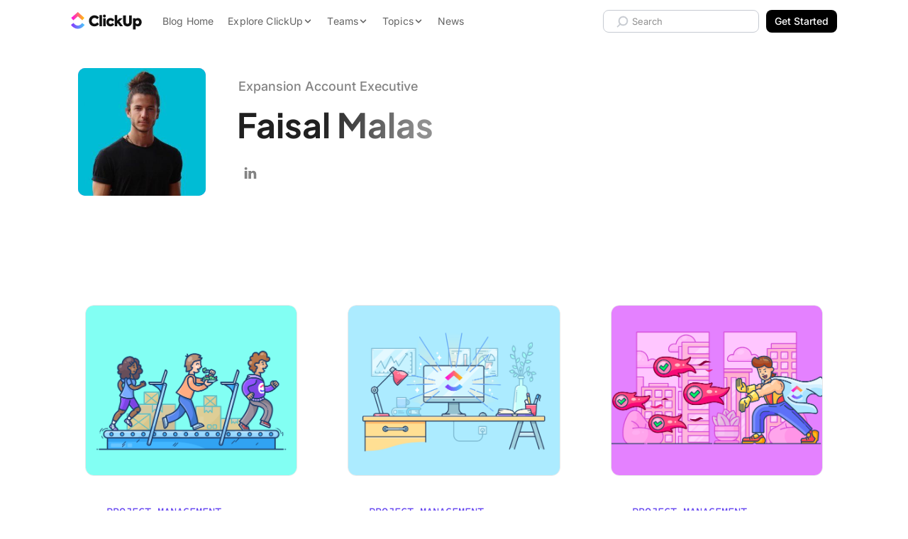

--- FILE ---
content_type: text/html; charset=UTF-8
request_url: https://clickup.com/blog/author/faisal/
body_size: 45618
content:
<!doctype html><html class="no-js" lang="en-US"><head><meta charset="UTF-8" /><meta http-equiv="Content-Type" content="text/html; charset=UTF-8" /><meta http-equiv="X-UA-Compatible" content="IE=edge"><meta name="viewport" content="width=device-width, initial-scale=1"><link rel="preload" href="https://clickup.com/blog/wp-content/themes/clickup-v2/dist/Inter-Italic.847650bd.woff2" as="font" type="font/woff2" crossorigin><link rel="preload" href="https://clickup.com/blog/wp-content/themes/clickup-v2/dist/Inter.9b0b2305.woff2" as="font" type="font/woff2" crossorigin><link rel="preload" href="https://clickup.com/blog/wp-content/themes/clickup-v2/dist/PlusJakartaSans-Italic-VariableFont_wght.d87b84c6.woff2" as="font" type="font/woff2" crossorigin><link rel="preload" href="https://clickup.com/blog/wp-content/themes/clickup-v2/dist/PlusJakartaSans-VariableFont_wght.9576f880.woff2" as="font" type="font/woff2" crossorigin><link rel="preload" href="https://clickup.com/blog/wp-content/themes/clickup-v2/dist/ShantellSans-VariableFont.cc11c942.woff2" as="font" type="font/woff2" crossorigin><link rel="preload" href="https://clickup.com/blog/wp-content/themes/clickup-v2/dist/SometypeMono-VariableFont.ef76347c.woff2" as="font" type="font/woff2" crossorigin><meta name='robots' content='index, follow, max-image-preview:large, max-snippet:-1, max-video-preview:-1' /><style>img:is([sizes="auto" i], [sizes^="auto," i]) { contain-intrinsic-size: 3000px 1500px }</style><title>Faisal Malas, Author at ClickUp</title><link rel="canonical" href="https://clickup.com/blog/author/faisal/" /><meta property="og:locale" content="en_US" /><meta property="og:type" content="profile" /><meta property="og:title" content="Faisal Malas, Author at ClickUp" /><meta property="og:url" content="https://clickup.com/blog/author/faisal/" /><meta property="og:site_name" content="ClickUp" /><meta property="og:image" content="https://secure.gravatar.com/avatar/3c4ddfd82e08e65d936b463ae235dfa2e749ed5f792e645bc9ef8b7a9e07425f?s=500&d=retro&r=g" /><meta name="twitter:card" content="summary_large_image" /><meta name="twitter:site" content="@clickup" /> <script type="application/ld+json" class="yoast-schema-graph">{"@context":"https://schema.org","@graph":[{"@type":"ProfilePage","@id":"https://clickup.com/blog/author/faisal/","url":"https://clickup.com/blog/author/faisal/","name":"Faisal Malas, Author at ClickUp","isPartOf":{"@id":"https://clickup.com/blog/#website"},"primaryImageOfPage":{"@id":"https://clickup.com/blog/author/faisal/#primaryimage"},"image":{"@id":"https://clickup.com/blog/author/faisal/#primaryimage"},"thumbnailUrl":"https://clickup.com/blog/wp-content/uploads/2018/10/lean-principles.png","breadcrumb":{"@id":"https://clickup.com/blog/author/faisal/#breadcrumb"},"inLanguage":"en-US","potentialAction":[{"@type":"ReadAction","target":["https://clickup.com/blog/author/faisal/"]}]},{"@type":"ImageObject","inLanguage":"en-US","@id":"https://clickup.com/blog/author/faisal/#primaryimage","url":"https://clickup.com/blog/wp-content/uploads/2018/10/lean-principles.png","contentUrl":"https://clickup.com/blog/wp-content/uploads/2018/10/lean-principles.png","width":1400,"height":1050},{"@type":"BreadcrumbList","@id":"https://clickup.com/blog/author/faisal/#breadcrumb","itemListElement":[{"@type":"ListItem","position":1,"name":"Home","item":"https://clickup.com/blog/"},{"@type":"ListItem","position":2,"name":"Archives for Faisal Malas"}]},{"@type":"WebSite","@id":"https://clickup.com/blog/#website","url":"https://clickup.com/blog/","name":"ClickUp","description":"The ClickUp Blog","publisher":{"@id":"https://clickup.com/blog/#organization"},"potentialAction":[{"@type":"SearchAction","target":{"@type":"EntryPoint","urlTemplate":"https://clickup.com/blog/?s={search_term_string}"},"query-input":{"@type":"PropertyValueSpecification","valueRequired":true,"valueName":"search_term_string"}}],"inLanguage":"en-US"},{"@type":"Organization","@id":"https://clickup.com/blog/#organization","name":"ClickUp","url":"https://clickup.com/blog/","logo":{"@type":"ImageObject","inLanguage":"en-US","@id":"https://clickup.com/blog/#/schema/logo/image/","url":"https://clickup.com/blog/wp-content/uploads/2025/07/logo-v3-clickup-light.jpg","contentUrl":"https://clickup.com/blog/wp-content/uploads/2025/07/logo-v3-clickup-light.jpg","width":503,"height":125,"caption":"ClickUp"},"image":{"@id":"https://clickup.com/blog/#/schema/logo/image/"},"sameAs":["https://www.facebook.com/clickupprojectmanagement","https://x.com/clickup","https://www.linkedin.com/company/clickup-app","https://en.wikipedia.org/wiki/ClickUp","https://tiktok.com/@clickup","https://instagram.com/clickup","https://www.youtube.com/@ClickUpProductivity"]},{"@type":"Person","@id":"https://clickup.com/blog/#/schema/person/4090d5fc5e6558c8b627f10747cbf7c7","name":"Faisal Malas","image":{"@type":"ImageObject","inLanguage":"en-US","@id":"https://clickup.com/blog/#/schema/person/image/","url":"https://secure.gravatar.com/avatar/3c4ddfd82e08e65d936b463ae235dfa2e749ed5f792e645bc9ef8b7a9e07425f?s=96&d=retro&r=g","contentUrl":"https://secure.gravatar.com/avatar/3c4ddfd82e08e65d936b463ae235dfa2e749ed5f792e645bc9ef8b7a9e07425f?s=96&d=retro&r=g","caption":"Faisal Malas"},"sameAs":["https://www.linkedin.com/in/faisalmalas/"],"mainEntityOfPage":{"@id":"https://clickup.com/blog/author/faisal/"}}]}</script> <link rel='dns-prefetch' href='//cdnjs.cloudflare.com' /><link rel='dns-prefetch' href='//clickup.com' /><style id='classic-theme-styles-inline-css' type='text/css'>/*! This file is auto-generated */
.wp-block-button__link{color:#fff;background-color:#32373c;border-radius:9999px;box-shadow:none;text-decoration:none;padding:calc(.667em + 2px) calc(1.333em + 2px);font-size:1.125em}.wp-block-file__button{background:#32373c;color:#fff;text-decoration:none}</style><link rel='stylesheet' id='ultimate_blocks-cgb-style-css-css' href='https://clickup.com/blog/wp-content/cache/autoptimize/css/autoptimize_single_51da3f10dcb900efe5e46a6a74794ce3.css?ver=3.3.8' type='text/css' media='all' /><style id='cu-buttons-blue-button-style-inline-css' type='text/css'>.wp-block-cu-buttons,[class^=wp-block-cu-buttons]{display:flex;inline-size:100%;justify-content:center}.cu-button{--button-color:124,104,238;--button-border-radius:0.625rem;--button-shadow-before:0 0.625rem 1.5625rem;--button-shadow-after:0 0.25rem 0.75rem;--button-hover-color:49,49,49;-webkit-margin-start:auto;-webkit-margin-end:auto;-webkit-appearance:none;-moz-appearance:none;appearance:none;background-color:rgb(var(--button-color,"124, 104, 238"));border:none;border-radius:var(--button-border-radius);color:var(--color-white,#fff);display:inline-block;font-size:.875rem;font-weight:700;line-height:1.1428571429;margin-inline-end:auto;margin-inline-start:auto;padding:1.25rem 2.1875rem;position:relative;text-align:center;text-decoration:none;transition:transform .25s ease-in-out;z-index:1}.cu-button:after,.cu-button:before{block-size:100%;border-radius:var(--button-border-radius);content:"";inline-size:100%;inset:0;position:absolute;transition:opacity .25s ease-in;z-index:0}.cu-button:before{box-shadow:var(--button-shadow-before) rgba(var(--button-color),.3);opacity:1}.cu-button:after{box-shadow:var(--button-shadow-after) rgba(var(--button-color),.4);opacity:0}.cu-button:active,.cu-button:focus,.cu-button:hover{color:#fff!important;cursor:pointer;transform:translateY(1px)}.cu-button:active:before,.cu-button:focus:before,.cu-button:hover:before{opacity:0}.cu-button:active:after,.cu-button:focus:after,.cu-button:hover:after{opacity:1}.cu-button--purple{--button-color:124,104,238}.cu-button--pink{--button-color:253,113,175}.cu-button--blue{--button-color:73,204,249}.cu-button--green{--button-color:0,184,132}</style><style id='create-block-cu-image-with-overlay-style-inline-css' type='text/css'>.wp-block-create-block-cu-image-with-overlay figure{inline-size:100%}.wp-block-create-block-cu-image-with-overlay .cu-image-with-overlay__overlay{border-radius:9px;inline-size:100%;position:relative}.wp-block-create-block-cu-image-with-overlay .cu-image-with-overlay__overlay:after{background-color:#fff;block-size:100%;border-radius:9px;content:"";inline-size:100%;inset-block-start:0;inset-inline-start:0;opacity:0!important;position:absolute;transition:all .25s ease-in-out;z-index:1}.wp-block-create-block-cu-image-with-overlay .cu-image-with-overlay__overlay img{inline-size:100%}.wp-block-create-block-cu-image-with-overlay .cu-image-with-overlay__cta-wrap{align-items:center;block-size:100%;display:flex;gap:24px;inline-size:100%;inset-block-start:0;inset-inline-start:0;justify-content:center;opacity:0!important;position:absolute;transition:all .25s ease-in-out;z-index:2}.wp-block-create-block-cu-image-with-overlay .cu-image-with-overlay__cta{--button-color:124,104,238;--button-border-radius:0.625rem;--button-shadow-before:0 0.625rem 1.5625rem;--button-shadow-after:0 0.25rem 0.75rem;--button-hover-color:49,49,49;-webkit-appearance:none;-moz-appearance:none;appearance:none;background-color:rgb(var(--button-color,"124, 104, 238"));border:none;border-radius:var(--button-border-radius);color:var(--color-white,#fff);display:block;font-size:.875rem;font-weight:700;line-height:1.1428571429;padding:1.25rem 2.1875rem;position:relative;text-align:center;text-decoration:none;transition:transform .25s ease-in-out;z-index:1}.wp-block-create-block-cu-image-with-overlay .cu-image-with-overlay__cta:after,.wp-block-create-block-cu-image-with-overlay .cu-image-with-overlay__cta:before{block-size:100%;border-radius:var(--button-border-radius);content:"";inline-size:100%;inset:0;position:absolute;transition:opacity .25s ease-in;z-index:0}.wp-block-create-block-cu-image-with-overlay .cu-image-with-overlay__cta:before{box-shadow:var(--button-shadow-before) rgba(var(--button-color),.3);opacity:1}.wp-block-create-block-cu-image-with-overlay .cu-image-with-overlay__cta:after{box-shadow:var(--button-shadow-after) rgba(var(--button-color),.4);opacity:0}.wp-block-create-block-cu-image-with-overlay .cu-image-with-overlay__cta:active,.wp-block-create-block-cu-image-with-overlay .cu-image-with-overlay__cta:focus,.wp-block-create-block-cu-image-with-overlay .cu-image-with-overlay__cta:hover{color:#fff!important;cursor:pointer;transform:translateY(1px)}.wp-block-create-block-cu-image-with-overlay .cu-image-with-overlay__cta:active:before,.wp-block-create-block-cu-image-with-overlay .cu-image-with-overlay__cta:focus:before,.wp-block-create-block-cu-image-with-overlay .cu-image-with-overlay__cta:hover:before{opacity:0}.wp-block-create-block-cu-image-with-overlay .cu-image-with-overlay__cta:active:after,.wp-block-create-block-cu-image-with-overlay .cu-image-with-overlay__cta:focus:after,.wp-block-create-block-cu-image-with-overlay .cu-image-with-overlay__cta:hover:after{opacity:1}.wp-block-create-block-cu-image-with-overlay .cu-image-with-overlay__cta.cu-image-with-overlay__cta--purple{--button-color:124,104,238}.wp-block-create-block-cu-image-with-overlay .cu-image-with-overlay__cta.cu-image-with-overlay__cta--pink{--button-color:253,113,175}.wp-block-create-block-cu-image-with-overlay .cu-image-with-overlay__cta.cu-image-with-overlay__cta--blue{--button-color:73,204,249}.wp-block-create-block-cu-image-with-overlay .cu-image-with-overlay__cta.cu-image-with-overlay__cta--green{--button-color:0,184,132}.wp-block-create-block-cu-image-with-overlay .cu-image-with-overlay__cta.cu-image-with-overlay__cta--black{--button-color:49,49,49}.cu-image-with-overlay__overlay:hover:after{opacity:.8!important}.cu-image-with-overlay__overlay:hover .cu-image-with-overlay__cta-wrap{opacity:1!important}</style><style id='create-block-cu-table-style-inline-css' type='text/css'>.visually-hidden{clip:rect(0 0 0 0);-webkit-clip-path:inset(50%);clip-path:inset(50%);height:1px;overflow:hidden;position:absolute;white-space:nowrap;width:1px}.cu-block-table{max-width:none;width:auto;min-width:100%;-webkit-margin-before:30px;margin-block-start:30px;-webkit-margin-after:30px;margin-block-end:30px;border-collapse:collapse;table-layout:fixed}@media screen and (max-width: 600px){.cu-block-table{display:block;max-width:100%;min-width:100%;width:100%}.cu-block-table colgroup{display:none}}@media screen and (max-width: 600px){.cu-block-table__row{display:flex;width:100%;-webkit-padding-start:25px;padding-inline-start:25px;-webkit-padding-end:25px;padding-inline-end:25px;border-radius:12px}.cu-block-table__row+.cu-block-table__row{-webkit-margin-before:15px;margin-block-start:15px}}@media screen and (max-width: 600px){.cu-block-table__row_header{clip:rect(0 0 0 0);-webkit-clip-path:inset(50%);clip-path:inset(50%);height:1px;overflow:hidden;position:absolute;white-space:nowrap;width:1px}}.cu-block-table__row_header th{padding-bottom:25px;text-align:center;font:700 18px/24px "Axiforma",sans-serif}.cu-block-table__row_header th:first-child{-webkit-padding-start:25px;padding-inline-start:25px}.cu-block-table__row_header th:last-child{-webkit-padding-end:25px;padding-inline-end:25px}.cu-block-table__row_header th[data-align=left]{text-align:left}.cu-block-table__row_header th[data-align=right]{text-align:right}.cu-block-table__row_header th[data-align=center]{text-align:center}.cu-block-table__row_header th[data-valign=top]{vertical-align:top}.cu-block-table__row_header th[data-valign=center]{vertical-align:middle}.cu-block-table__row_header th[data-valign=bottom]{vertical-align:bottom}.cu-block-table_row-headings th[scope=col]:first-child{text-align:left}.cu-block-table__row_body:nth-child(odd){background-color:rgba(233,235,240,.5)}.cu-table-block__cell{width:var(--td-width, inherit);-webkit-padding-before:15px;padding-block-start:15px;-webkit-padding-after:15px;padding-block-end:15px;-webkit-padding-start:10px;padding-inline-start:10px;-webkit-padding-end:10px;padding-inline-end:10px;text-align:center;font:16px/24px "Axiforma",sans-serif}@media screen and (max-width: 600px){.cu-table-block__cell{width:100%;font:14px/22px "Axiforma",sans-serif;-webkit-padding-before:15px;padding-block-start:15px;-webkit-padding-after:0;padding-block-end:0;text-align:left}.cu-table-block__cell::before{content:attr(data-row-header);display:block;text-align:left;font-weight:bold}}.cu-table-block__cell:first-child{-webkit-padding-start:25px;padding-inline-start:25px;border-top-left-radius:12px;border-bottom-left-radius:12px}@media screen and (max-width: 600px){.cu-table-block__cell:first-child{-webkit-padding-start:unset;padding-inline-start:unset}}.cu-table-block__cell:last-child{-webkit-padding-end:25px;padding-inline-end:25px;-webkit-padding-after:15px;padding-block-end:15px;border-top-right-radius:12px;border-bottom-right-radius:12px}@media screen and (max-width: 600px){.cu-table-block__cell:last-child{-webkit-padding-end:unset;padding-inline-end:unset}}.cu-table-block__cell[scope=row]:first-child{font-weight:700;text-align:left}@media screen and (max-width: 600px){.cu-table-block__cell[scope=row]:first-child{width:100%;-webkit-padding-before:20px;padding-block-start:20px;-webkit-padding-after:0;padding-block-end:0;-webkit-padding-start:10px;padding-inline-start:10px;font-size:18px}.cu-table-block__cell[scope=row]:first-child::before{content:"";display:none}}.cu-table-block__cell[data-align=left]{text-align:left}.cu-table-block__cell[data-align=right]{text-align:right}.cu-table-block__cell[data-align=center]{text-align:center}.cu-table-block__cell[data-valign=top]{vertical-align:top}.cu-table-block__cell[data-valign=center]{vertical-align:middle}.cu-table-block__cell[data-valign=bottom]{vertical-align:bottom}</style><link rel='stylesheet' id='html5-player-video-style-css' href='https://clickup.com/blog/wp-content/cache/autoptimize/css/autoptimize_single_9ec63506fae21c3164116481422ca6a9.css?ver=2.6.1' type='text/css' media='all' /><link rel='stylesheet' id='html5-player-youtube-style-css' href='https://clickup.com/blog/wp-content/cache/autoptimize/css/autoptimize_single_9ec63506fae21c3164116481422ca6a9.css?ver=2.6.1' type='text/css' media='all' /><link rel='stylesheet' id='html5-player-vimeo-style-css' href='https://clickup.com/blog/wp-content/cache/autoptimize/css/autoptimize_single_9ec63506fae21c3164116481422ca6a9.css?ver=2.6.1' type='text/css' media='all' /><style id='create-block-prompt-box-style-inline-css' type='text/css'>/*!**************************************************************************************************************************************************************************************************************************************************!*\
  !*** css ./node_modules/css-loader/dist/cjs.js??ruleSet[1].rules[4].use[1]!./node_modules/postcss-loader/dist/cjs.js??ruleSet[1].rules[4].use[2]!./node_modules/sass-loader/dist/cjs.js??ruleSet[1].rules[4].use[3]!./src/prompt-box/style.scss ***!
  \**************************************************************************************************************************************************************************************************************************************************/
/**
 * The following styles get applied both on the front of your site
 * and in the editor.
 *
 */
.block-prompt-box--wrapper {
  border: 3px solid rgba(185, 190, 199, 0.75);
  outline: 6px solid rgba(185, 190, 199, 0.25);
  border-radius: 12px;
  padding: 20px;
  margin: 0 6px;
}
.block-prompt-box--header {
  display: -webkit-box;
  display: -ms-flexbox;
  display: flex;
  -webkit-box-orient: horizontal;
  -webkit-box-direction: normal;
      -ms-flex-direction: row;
          flex-direction: row;
  -webkit-box-align: start;
      -ms-flex-align: start;
          align-items: flex-start;
  -webkit-box-pack: start;
      -ms-flex-pack: start;
          justify-content: flex-start;
  gap: 12px;
}
.block-prompt-box--header-icon {
  stroke: rgb(0, 0, 0) !important;
  margin-top: 6px;
}
.block-prompt-box--title {
  margin: 0 !important;
  padding: 0 !important;
  font-size: 18px !important;
  font-weight: 600 !important;
  letter-spacing: 0 !important;
}
.block-prompt-box--description {
  margin: 0 0 20px 0 !important;
  padding: 0;
}
.block-prompt-box--sample-prompt-selector {
  display: -webkit-box;
  display: -ms-flexbox;
  display: flex;
  -webkit-box-orient: horizontal;
  -webkit-box-direction: normal;
      -ms-flex-direction: row;
          flex-direction: row;
  -webkit-box-align: center;
      -ms-flex-align: center;
          align-items: center;
  -webkit-box-pack: justify;
      -ms-flex-pack: justify;
          justify-content: space-between;
  background: rgb(243, 243, 247);
  color: #646464;
  border-radius: 8px;
  padding: 8px 12px;
  margin: 0 0 10px 0;
  border: 1px solid rgb(226, 226, 233);
  width: 100%;
  cursor: pointer;
}
.block-prompt-box--sample-prompt-selector-icon {
  height: 16px;
  width: 16px;
}
.block-prompt-box--prompt-options-container {
  position: relative;
}
.block-prompt-box--sample-prompt-options {
  background: rgb(243, 243, 247);
  color: #646464;
  display: -webkit-box;
  display: -ms-flexbox;
  display: flex;
  -webkit-box-orient: vertical;
  -webkit-box-direction: normal;
      -ms-flex-direction: column;
          flex-direction: column;
  -webkit-box-align: start;
      -ms-flex-align: start;
          align-items: flex-start;
  border-radius: 8px;
  display: none;
  position: absolute;
  top: 40px;
  left: 0;
  width: 100%;
  z-index: 99;
}
.block-prompt-box--sample-prompt-options.is-open {
  display: -webkit-box;
  display: -ms-flexbox;
  display: flex;
}
.block-prompt-box--sample-prompt-option {
  display: -webkit-box;
  display: -ms-flexbox;
  display: flex;
  -webkit-box-orient: horizontal;
  -webkit-box-direction: normal;
      -ms-flex-direction: row;
          flex-direction: row;
  -webkit-box-align: center;
      -ms-flex-align: center;
          align-items: center;
  -webkit-box-pack: justify;
      -ms-flex-pack: justify;
          justify-content: space-between;
  border: 0;
  background: rgb(243, 243, 247);
  color: #646464;
  border: 1px solid rgb(226, 226, 233);
  padding: 8px 12px;
  font-size: 14px;
  font-weight: 600;
  width: 100%;
  border-bottom: 0;
  cursor: pointer;
}
.block-prompt-box--sample-prompt-option:hover, .block-prompt-box--sample-prompt-option:focus, .block-prompt-box--sample-prompt-option:active {
  color: rgb(98, 73, 223) !important;
  background-color: rgba(237, 237, 242, 0.3);
}
.block-prompt-box--sample-prompt-option:first-of-type {
  border-top-left-radius: 8px;
  border-top-right-radius: 8px;
}
.block-prompt-box--sample-prompt-option:last-of-type {
  border-bottom: 1px solid rgb(226, 226, 233);
  border-bottom-left-radius: 8px;
  border-bottom-right-radius: 8px;
}
.block-prompt-box--sample-prompt-option--prompt {
  font-weight: 400;
}
.block-prompt-box--sample-prompt-option--back {
  -webkit-box-pack: start;
      -ms-flex-pack: start;
          justify-content: flex-start;
  gap: 12px;
}
.block-prompt-box--sample-prompt-option--back svg {
  height: 12px;
  width: 12px;
  -webkit-transform: rotate(180deg);
      -ms-transform: rotate(180deg);
          transform: rotate(180deg);
}
.block-prompt-box--sample-prompt-option-icon {
  height: 12px;
  width: 12px;
  opacity: 0.75;
}
.block-prompt-box--text-input {
  background: rgb(243, 243, 247);
  color: #646464;
  border: 3px solid rgba(185, 190, 199, 0.75);
  outline: 4px solid rgba(185, 190, 199, 0.25);
  border-radius: 12px;
  padding: 8px 12px;
  width: 100%;
  margin: 18px 0 15px 0;
  min-height: 120px;
}
.block-prompt-box--submit {
  display: -webkit-box;
  display: -ms-flexbox;
  display: flex;
  -webkit-box-orient: horizontal;
  -webkit-box-direction: normal;
      -ms-flex-direction: row;
          flex-direction: row;
  -webkit-box-align: center;
      -ms-flex-align: center;
          align-items: center;
  -webkit-box-pack: center;
      -ms-flex-pack: center;
          justify-content: center;
  gap: 8px;
  background-color: #000;
  color: rgb(255, 255, 255);
  border: 0;
  padding: 12px 20px;
  border-radius: 8px;
  font-weight: 600;
  min-width: 50%;
  margin: 0 auto;
  -webkit-transition: background-color 0.2s ease !important;
  transition: background-color 0.2s ease !important;
  cursor: pointer;
}
.block-prompt-box--submit:hover, .block-prompt-box--submit:focus, .block-prompt-box--submit:active {
  background-color: #333 !important;
}
.block-prompt-box--submit-icon {
  height: 16px;
  width: 16px;
}
.block-prompt-box--user-feedback {
  font-size: 14px;
  text-align: center;
  color: crimson;
  margin: 0 0 10px 0;
}

/*# sourceMappingURL=style-index.css.map*/</style><style id='global-styles-inline-css' type='text/css'>:root{--wp--preset--aspect-ratio--square: 1;--wp--preset--aspect-ratio--4-3: 4/3;--wp--preset--aspect-ratio--3-4: 3/4;--wp--preset--aspect-ratio--3-2: 3/2;--wp--preset--aspect-ratio--2-3: 2/3;--wp--preset--aspect-ratio--16-9: 16/9;--wp--preset--aspect-ratio--9-16: 9/16;--wp--preset--color--black: #000000;--wp--preset--color--cyan-bluish-gray: #abb8c3;--wp--preset--color--white: #ffffff;--wp--preset--color--pale-pink: #f78da7;--wp--preset--color--vivid-red: #cf2e2e;--wp--preset--color--luminous-vivid-orange: #ff6900;--wp--preset--color--luminous-vivid-amber: #fcb900;--wp--preset--color--light-green-cyan: #7bdcb5;--wp--preset--color--vivid-green-cyan: #00d084;--wp--preset--color--pale-cyan-blue: #8ed1fc;--wp--preset--color--vivid-cyan-blue: #0693e3;--wp--preset--color--vivid-purple: #9b51e0;--wp--preset--gradient--vivid-cyan-blue-to-vivid-purple: linear-gradient(135deg,rgba(6,147,227,1) 0%,rgb(155,81,224) 100%);--wp--preset--gradient--light-green-cyan-to-vivid-green-cyan: linear-gradient(135deg,rgb(122,220,180) 0%,rgb(0,208,130) 100%);--wp--preset--gradient--luminous-vivid-amber-to-luminous-vivid-orange: linear-gradient(135deg,rgba(252,185,0,1) 0%,rgba(255,105,0,1) 100%);--wp--preset--gradient--luminous-vivid-orange-to-vivid-red: linear-gradient(135deg,rgba(255,105,0,1) 0%,rgb(207,46,46) 100%);--wp--preset--gradient--very-light-gray-to-cyan-bluish-gray: linear-gradient(135deg,rgb(238,238,238) 0%,rgb(169,184,195) 100%);--wp--preset--gradient--cool-to-warm-spectrum: linear-gradient(135deg,rgb(74,234,220) 0%,rgb(151,120,209) 20%,rgb(207,42,186) 40%,rgb(238,44,130) 60%,rgb(251,105,98) 80%,rgb(254,248,76) 100%);--wp--preset--gradient--blush-light-purple: linear-gradient(135deg,rgb(255,206,236) 0%,rgb(152,150,240) 100%);--wp--preset--gradient--blush-bordeaux: linear-gradient(135deg,rgb(254,205,165) 0%,rgb(254,45,45) 50%,rgb(107,0,62) 100%);--wp--preset--gradient--luminous-dusk: linear-gradient(135deg,rgb(255,203,112) 0%,rgb(199,81,192) 50%,rgb(65,88,208) 100%);--wp--preset--gradient--pale-ocean: linear-gradient(135deg,rgb(255,245,203) 0%,rgb(182,227,212) 50%,rgb(51,167,181) 100%);--wp--preset--gradient--electric-grass: linear-gradient(135deg,rgb(202,248,128) 0%,rgb(113,206,126) 100%);--wp--preset--gradient--midnight: linear-gradient(135deg,rgb(2,3,129) 0%,rgb(40,116,252) 100%);--wp--preset--font-size--small: 13px;--wp--preset--font-size--medium: 20px;--wp--preset--font-size--large: 36px;--wp--preset--font-size--x-large: 42px;--wp--preset--spacing--20: 0.44rem;--wp--preset--spacing--30: 0.67rem;--wp--preset--spacing--40: 1rem;--wp--preset--spacing--50: 1.5rem;--wp--preset--spacing--60: 2.25rem;--wp--preset--spacing--70: 3.38rem;--wp--preset--spacing--80: 5.06rem;--wp--preset--shadow--natural: 6px 6px 9px rgba(0, 0, 0, 0.2);--wp--preset--shadow--deep: 12px 12px 50px rgba(0, 0, 0, 0.4);--wp--preset--shadow--sharp: 6px 6px 0px rgba(0, 0, 0, 0.2);--wp--preset--shadow--outlined: 6px 6px 0px -3px rgba(255, 255, 255, 1), 6px 6px rgba(0, 0, 0, 1);--wp--preset--shadow--crisp: 6px 6px 0px rgba(0, 0, 0, 1);}:where(.is-layout-flex){gap: 0.5em;}:where(.is-layout-grid){gap: 0.5em;}body .is-layout-flex{display: flex;}.is-layout-flex{flex-wrap: wrap;align-items: center;}.is-layout-flex > :is(*, div){margin: 0;}body .is-layout-grid{display: grid;}.is-layout-grid > :is(*, div){margin: 0;}:where(.wp-block-columns.is-layout-flex){gap: 2em;}:where(.wp-block-columns.is-layout-grid){gap: 2em;}:where(.wp-block-post-template.is-layout-flex){gap: 1.25em;}:where(.wp-block-post-template.is-layout-grid){gap: 1.25em;}.has-black-color{color: var(--wp--preset--color--black) !important;}.has-cyan-bluish-gray-color{color: var(--wp--preset--color--cyan-bluish-gray) !important;}.has-white-color{color: var(--wp--preset--color--white) !important;}.has-pale-pink-color{color: var(--wp--preset--color--pale-pink) !important;}.has-vivid-red-color{color: var(--wp--preset--color--vivid-red) !important;}.has-luminous-vivid-orange-color{color: var(--wp--preset--color--luminous-vivid-orange) !important;}.has-luminous-vivid-amber-color{color: var(--wp--preset--color--luminous-vivid-amber) !important;}.has-light-green-cyan-color{color: var(--wp--preset--color--light-green-cyan) !important;}.has-vivid-green-cyan-color{color: var(--wp--preset--color--vivid-green-cyan) !important;}.has-pale-cyan-blue-color{color: var(--wp--preset--color--pale-cyan-blue) !important;}.has-vivid-cyan-blue-color{color: var(--wp--preset--color--vivid-cyan-blue) !important;}.has-vivid-purple-color{color: var(--wp--preset--color--vivid-purple) !important;}.has-black-background-color{background-color: var(--wp--preset--color--black) !important;}.has-cyan-bluish-gray-background-color{background-color: var(--wp--preset--color--cyan-bluish-gray) !important;}.has-white-background-color{background-color: var(--wp--preset--color--white) !important;}.has-pale-pink-background-color{background-color: var(--wp--preset--color--pale-pink) !important;}.has-vivid-red-background-color{background-color: var(--wp--preset--color--vivid-red) !important;}.has-luminous-vivid-orange-background-color{background-color: var(--wp--preset--color--luminous-vivid-orange) !important;}.has-luminous-vivid-amber-background-color{background-color: var(--wp--preset--color--luminous-vivid-amber) !important;}.has-light-green-cyan-background-color{background-color: var(--wp--preset--color--light-green-cyan) !important;}.has-vivid-green-cyan-background-color{background-color: var(--wp--preset--color--vivid-green-cyan) !important;}.has-pale-cyan-blue-background-color{background-color: var(--wp--preset--color--pale-cyan-blue) !important;}.has-vivid-cyan-blue-background-color{background-color: var(--wp--preset--color--vivid-cyan-blue) !important;}.has-vivid-purple-background-color{background-color: var(--wp--preset--color--vivid-purple) !important;}.has-black-border-color{border-color: var(--wp--preset--color--black) !important;}.has-cyan-bluish-gray-border-color{border-color: var(--wp--preset--color--cyan-bluish-gray) !important;}.has-white-border-color{border-color: var(--wp--preset--color--white) !important;}.has-pale-pink-border-color{border-color: var(--wp--preset--color--pale-pink) !important;}.has-vivid-red-border-color{border-color: var(--wp--preset--color--vivid-red) !important;}.has-luminous-vivid-orange-border-color{border-color: var(--wp--preset--color--luminous-vivid-orange) !important;}.has-luminous-vivid-amber-border-color{border-color: var(--wp--preset--color--luminous-vivid-amber) !important;}.has-light-green-cyan-border-color{border-color: var(--wp--preset--color--light-green-cyan) !important;}.has-vivid-green-cyan-border-color{border-color: var(--wp--preset--color--vivid-green-cyan) !important;}.has-pale-cyan-blue-border-color{border-color: var(--wp--preset--color--pale-cyan-blue) !important;}.has-vivid-cyan-blue-border-color{border-color: var(--wp--preset--color--vivid-cyan-blue) !important;}.has-vivid-purple-border-color{border-color: var(--wp--preset--color--vivid-purple) !important;}.has-vivid-cyan-blue-to-vivid-purple-gradient-background{background: var(--wp--preset--gradient--vivid-cyan-blue-to-vivid-purple) !important;}.has-light-green-cyan-to-vivid-green-cyan-gradient-background{background: var(--wp--preset--gradient--light-green-cyan-to-vivid-green-cyan) !important;}.has-luminous-vivid-amber-to-luminous-vivid-orange-gradient-background{background: var(--wp--preset--gradient--luminous-vivid-amber-to-luminous-vivid-orange) !important;}.has-luminous-vivid-orange-to-vivid-red-gradient-background{background: var(--wp--preset--gradient--luminous-vivid-orange-to-vivid-red) !important;}.has-very-light-gray-to-cyan-bluish-gray-gradient-background{background: var(--wp--preset--gradient--very-light-gray-to-cyan-bluish-gray) !important;}.has-cool-to-warm-spectrum-gradient-background{background: var(--wp--preset--gradient--cool-to-warm-spectrum) !important;}.has-blush-light-purple-gradient-background{background: var(--wp--preset--gradient--blush-light-purple) !important;}.has-blush-bordeaux-gradient-background{background: var(--wp--preset--gradient--blush-bordeaux) !important;}.has-luminous-dusk-gradient-background{background: var(--wp--preset--gradient--luminous-dusk) !important;}.has-pale-ocean-gradient-background{background: var(--wp--preset--gradient--pale-ocean) !important;}.has-electric-grass-gradient-background{background: var(--wp--preset--gradient--electric-grass) !important;}.has-midnight-gradient-background{background: var(--wp--preset--gradient--midnight) !important;}.has-small-font-size{font-size: var(--wp--preset--font-size--small) !important;}.has-medium-font-size{font-size: var(--wp--preset--font-size--medium) !important;}.has-large-font-size{font-size: var(--wp--preset--font-size--large) !important;}.has-x-large-font-size{font-size: var(--wp--preset--font-size--x-large) !important;}
:where(.wp-block-post-template.is-layout-flex){gap: 1.25em;}:where(.wp-block-post-template.is-layout-grid){gap: 1.25em;}
:where(.wp-block-columns.is-layout-flex){gap: 2em;}:where(.wp-block-columns.is-layout-grid){gap: 2em;}
:root :where(.wp-block-pullquote){font-size: 1.5em;line-height: 1.6;}</style><link rel='stylesheet' id='ub-extension-style-css-css' href='https://clickup.com/blog/wp-content/cache/autoptimize/css/autoptimize_single_b060b95f3c5cfd04f0558a88351b5c65.css?ver=1818bc8d54b73404a6630b1e99466ac6' type='text/css' media='all' /><link rel='stylesheet' id='affiliatable_swiper_css-css' href='https://cdnjs.cloudflare.com/ajax/libs/Swiper/8.4.5/swiper-bundle.min.css?ver=1818bc8d54b73404a6630b1e99466ac6' type='text/css' media='all' /><link rel='stylesheet' id='affiliatable_css-css' href='https://clickup.com/blog/wp-content/cache/autoptimize/css/autoptimize_single_b234b6f50711c2dd641799f227edd792.css?ver=1818bc8d54b73404a6630b1e99466ac6' type='text/css' media='all' /><link rel='stylesheet' id='remoji-css-css' href='https://clickup.com/blog/wp-content/cache/autoptimize/css/autoptimize_single_dba854c2b00e194e972f5dbd012d5bcb.css?ver=2.1.1' type='text/css' media='all' /><link rel='stylesheet' id='cu_styles-css' href='https://clickup.com/blog/wp-content/cache/autoptimize/css/autoptimize_single_51f76c09b18683579a3a53134ea7aaea.css?ver=2.0.0' type='text/css' media='all' /><link rel='stylesheet' id='enlighterjs-css' href='https://clickup.com/blog/wp-content/plugins/enlighter/cache/enlighterjs.min.css?ver=7qt7WNknHMbt6Rw' type='text/css' media='all' /> <script type="text/javascript" src="https://clickup.com/blog/wp-includes/js/jquery/jquery.min.js" id="jquery-js"></script> <script type="text/javascript" id="remoji-js-js-extra">var remoji = {"show_reaction_panel_url":"https:\/\/clickup.com\/blog\/wp-json\/remoji\/v1\/show_reaction_panel","reaction_submit_url":"https:\/\/clickup.com\/blog\/wp-json\/remoji\/v1\/add","nonce":"61d5aa03e9"};</script> <script type="text/javascript" src="https://clickup.com/blog/wp-content/cache/autoptimize/js/autoptimize_single_09c5bf6016935e66b7c7c844465264b0.js?ver=2.1.1" id="remoji-js-js"></script> <link rel="https://api.w.org/" href="https://clickup.com/blog/wp-json/" /><link rel="alternate" title="JSON" type="application/json" href="https://clickup.com/blog/wp-json/wp/v2/users/27" /><style>#h5vpQuickPlayer { width: 100%; max-width: 100%; margin: 0 auto; }</style><link rel="apple-touch-icon" sizes="180x180" href="/blog/wp-content/uploads/fbrfg/apple-touch-icon.png?v=3"><link rel="icon" type="image/png" sizes="32x32" href="/blog/wp-content/uploads/fbrfg/favicon-32x32.png?v=3"><link rel="icon" type="image/png" sizes="16x16" href="/blog/wp-content/uploads/fbrfg/favicon-16x16.png?v=3"><link rel="manifest" href="/blog/wp-content/uploads/fbrfg/site.webmanifest?v=3"><link rel="mask-icon" href="/blog/wp-content/uploads/fbrfg/safari-pinned-tab.svg?v=3" color="#7b68ee"><link rel="shortcut icon" href="/blog/wp-content/uploads/fbrfg/favicon.ico?v=3"><meta name="msapplication-TileColor" content="#da532c"><meta name="msapplication-config" content="/blog/wp-content/uploads/fbrfg/browserconfig.xml?v=3"><meta name="theme-color" content="#ffffff"><link rel="icon" href="https://clickup.com/blog/wp-content/uploads/2022/01/icon-384x384-1-150x150.png" sizes="32x32" /><link rel="icon" href="https://clickup.com/blog/wp-content/uploads/2022/01/icon-384x384-1-300x300.png" sizes="192x192" /><link rel="apple-touch-icon" href="https://clickup.com/blog/wp-content/uploads/2022/01/icon-384x384-1-300x300.png" /><meta name="msapplication-TileImage" content="https://clickup.com/blog/wp-content/uploads/2022/01/icon-384x384-1-300x300.png" /><style type="text/css" id="wp-custom-css">.anchor {
    scroll-margin-top: 165px;
}


/* Key Takeaways Block */
.key-takeaways {
  background: linear-gradient(
    135deg,
    rgba(102, 71, 240, 0.04),
    rgba(0, 145, 255, 0.04)
  );
  padding: 24px;
  margin-bottom: 32px;
  border-radius: 12px;
  position: relative;
}

/* Top accent bar using core purple-to-blue gradient (#6647F0 → #0091FF) */
.key-takeaways::before {
  content: "";
  position: absolute;
  top: 0;
  left: 0;
  height: 5px;
  width: 100%;
  border-radius: 12px 12px 0 0;
  background-image: linear-gradient(90deg, #FF02F0, #FC6D2D);
}

.key-takeaways h3 {
  font-size: 18px;
  font-weight: 600;
  color: #292D34;
  margin-bottom: 0; /* reset since separator now in pseudo */
  padding-bottom: 16px; /* space to match separator margin */
  position: relative;
}

.key-takeaways h3::after {
  content: "";
  display: block;
  border-top: 1px solid #E1E5EA;
  margin-top: 16px;
}

.key-takeaways ul {
  margin: 0;
  padding-left: 1.2em;
}

.key-takeaways li {
  color: #292D34;
  line-height: 1.6;
}



/* Highlight Block - left gradient accent, aligned with Key Takeaways */
.highlight-block {
  background: linear-gradient(
    135deg,
    rgba(102, 71, 240, 0.04),
    rgba(0, 145, 255, 0.04)
  );
  padding: 24px 24px 24px 20px;
  margin: 25px 0 32px;
  border-radius: 12px;
  border: 1px solid #E1E5EA;
  position: relative;
  overflow: hidden;
  font-size: 16px;
}

.highlight-block::before {
  content: "";
  position: absolute;
  top: 0;
  left: 0;
  bottom: 0;
  width: 5px;
  background-image: linear-gradient(180deg, #FF02F0, #FC6D2D);
  border-radius: 12px 0 0 12px;
}

.highlight-block p {
  margin: 0 0 14px;
  color: #292D34;
  line-height: 1.6;
}

.highlight-block p:last-child {
  margin-bottom: 0;
}

.highlight-block hr {
  display: none;
}

.highlight-block strong {
  font-weight: 600;
}



/* ClickUp Highlight Card Block */
.clickup-highlight-card {
  background: #ffffff;
  border: 1px solid #E0DCF5;
  border-radius: 10px;
  padding: 32px;
  margin: 48px 0;
  box-shadow: 0px 6px 12px rgba(0, 0, 0, 0.04);
}

/* Header layout */
.clickup-highlight-header {
  display: flex;
  align-items: center;
  gap: 10px;
  margin-bottom: 24px;
}

/* Logo container */
.clickup-logo-wrap {
  display: flex;
  align-items: center;
  justify-content: center;
  height: 40px;
  width: auto;
}

/* Affiliatable buttons */
.cta-copy a.cg-btn,
.cta-copy a.cg-btn:visited,
.cta-copy a.cg-btn:hover,
.cta-copy a.cg-btn:focus,
.cta-copy a.cg-btn:active {
  color: #fff !important;
  text-decoration: none;
}

/* Row separators inside Affiliatable table (this post only) */
body.postid-6165 table.cg-table-two {
  border-collapse: separate;
  border-spacing: 0;
}

body.postid-6165 table.cg-table-two tbody tr + tr td {
  border-top: 1px solid #E1E5EA;
}

/* Add padding around the whole Affiliatable table block */
.affiliatable-pad {
  padding: 16px;
}

/* Outer frame around the whole Affiliatable block */
.affiliatable-pad table.cg-table-two{
  border-left:1px solid #E1E5EA !important;
}</style><noscript><style id="rocket-lazyload-nojs-css">.rll-youtube-player, [data-lazy-src]{display:none !important;}</style></noscript><meta name="apple-itunes-app" content="app-id=1535098836"><link rel="profile" href="http://gmpg.org/xfn/11"><link rel="manifest" href="https://clickup.com/blog/wp-content/themes/clickup-v2/manifest.json">  <script async src="https://www.googletagmanager.com/gtag/js?id=AW-617640813"></script> <script>window.dataLayer = window.dataLayer || []; 
		function gtag(){dataLayer.push(arguments);}
	  	// Default ad_storage to 'denied' in EEA (GDPR) regions
		gtag('consent', 'default', { 
		  ad_storage: "denied", 
		  analytics_storage: "denied", 
		  functionality_storage: "denied", 
		  personalization_storage: "denied", 
		  security_storage: "granted",  
		  ad_user_data: "denied",
		  ad_personalization: "denied", 
		  'wait_for_update': 500,
		  'region': ['GB', 'CH', 'AT', 'BE', 'BG', 'HR', 'CY', 'CZ', 'DK', 'EE', 'FI', 'FR', 'DE', 'GR', 'HU', 'IS', 'IE', 'IT', 'LV', 'LI', 'LT', 'LU', 'MT', 'NL', 'NO', 'PL', 'PT', 'RO', 'SK', 'SI', 'ES', 'SE'],
		}); 
		// Default ad_storage to 'granted' in all other regions
		gtag('consent', 'default', { 
		  ad_storage: "granted", 
		  analytics_storage: "granted", 
		  functionality_storage: "granted", 
		  personalization_storage: "granted", 
		  security_storage: "granted",  
		  ad_user_data: "granted",
		  ad_personalization: "granted", 
		  'wait_for_update': 500,
		}); 
		gtag('js', new Date()); 
		gtag('config', 'AW-617640813');</script>  <script src="https://cdn.cookielaw.org/scripttemplates/otSDKStub.js"  type="text/javascript" charset="UTF-8" data-domain-script="018ee378-2311-79c0-8023-1b68c61553b8" ></script> <script type="text/javascript">function getOneTrustData() {
			return {
				dataSubjectId: typeof OneTrust !== 'undefined' && OneTrust.getDataSubjectId ? OneTrust.getDataSubjectId() : null,
				consentStatus: typeof OptanonActiveGroups !== 'undefined' ? OptanonActiveGroups : '',
				consentGeo: typeof OneTrust !== 'undefined' && OneTrust.getGeolocationData ? OneTrust.getGeolocationData() : null,
			};
		}

		function getActiveGroupsList(consentStatus) {
			return consentStatus.split(',').filter(element => element !== '' && element != null);
		}

		function trackConsent(data) {
			// Check if analytics and analytics.track are defined before calling
			if (typeof analytics !== 'undefined' && typeof analytics.track === 'function') {
				analytics.track('submit cookie consent', {
					dataSubjectId: data.dataSubjectId,
					consentStatus: data.consentStatus,
					consentGeo: data.consentGeo,
				});
			} 
		}

		function OptanonWrapper() {
			const { dataSubjectId, consentStatus, consentGeo } = getOneTrustData();
			const activeGroupsList = getActiveGroupsList(consentStatus);
			const initialConsentModel = consentStatus;
			let hasReloaded = sessionStorage.getItem('onetrust-has-reloaded') === 'true';
			
			// Initial tracking
			trackConsent({ dataSubjectId, consentStatus, consentGeo });

			window.addEventListener('OneTrustGroupsUpdated', function() {

				const { dataSubjectId, consentStatus, consentGeo } = getOneTrustData();
				const activeGroupsList = getActiveGroupsList(consentStatus);

				if (activeGroupsList.includes('C0002')) {
					trackConsent({ dataSubjectId, consentStatus, consentGeo });
				}
				
				// Only reload if consent has actually changed AND we haven't already reloaded this session
				if (consentStatus !== initialConsentModel && !hasReloaded) {
					sessionStorage.setItem('onetrust-has-reloaded', 'true');
					location.reload();
				}
			});
			if (window?.OneTrust?.getGeolocationData) {
				const eeaCountries = ["GB", "CH", "AT", "BE", "BG", "HR", "CY", "CZ", "DK", "EE", "FI", "FR", "DE", "GR", "HU", "IS", "IE", "IT", "LV", "LI", "LT", "LU", "MT", "NL", "NO", "PL", "PT", "RO", "SK", "SI", "ES", "SE"];
				const conesentGeo = window.OneTrust.getGeolocationData();
				if(eeaCountries.includes(conesentGeo.country.toUpperCase())) {
					document.body.classList.add("is-in-eea");
					var cookiePreferencesLink = document.getElementById('cookiePreferencesLink');
					if (cookiePreferencesLink) {
							cookiePreferencesLink.style.display = "inline-block";
							cookiePreferencesLink.classList.remove('hidden');
							cookiePreferencesLink.addEventListener('click', function(event) {
									window?.OneTrust?.ToggleInfoDisplay();
									event.preventDefault();
							});
					}
				}
				conesentGeo.country === "US" ? document.body.classList.add("is-in-us") : null;
			}
		}</script>  <script src="https://cdn.jsdelivr.net/npm/@segment/analytics-consent-wrapper-onetrust@latest/dist/umd/analytics-onetrust.umd.js" ></script> <script>var writeKey = "lqak3fioWGWK6wyy0uUrsRyMDxdfDaUn";
		if (window.location.hostname === 'clickup.com') {
			writeKey = "1jee08ClTXJYjnSCN6OoV3mNPyxRsDSu"
		}
		!function(){
			let disableAnalytics = false;
			let activeGroupsString = window.OptanonActiveGroups? window.OptanonActiveGroups : '';
			let cookies = document.cookie;
			let match = cookies.match(/(^| )OptanonConsent=([^;]+)/);
			if(activeGroupsString !== '') {
				if(activeGroupsString.includes('C0002') || activeGroupsString.includes('C0003') || activeGroupsString.includes('C0004')) {
					disableAnalytics = false;
				} else {
					disableAnalytics = true;
				}
			} else if(match) {
				let cookieValue = match[2];
				let params = cookieValue.split('&');
				let groupsParam = params.find(param => param.startsWith('groups='));
				let groupsValue = '';
				if (groupsParam) {
						groupsValue = decodeURIComponent(groupsParam.split('=')[1]);
				}
				if (groupsValue.includes('C0002:1') || groupsValue.includes('C0003:1') || groupsValue.includes('C0004:1')) {
						disableAnalytics = false;
				} else {
						disableAnalytics = true;
				}
			} else {
					console.warn('OptanonConsent cookie not found');
			}
			var analytics=window.analytics=window.analytics||[];if(!analytics.initialize)if(analytics.invoked)window.console&&console.error&&console.error("Segment snippet included twice.");else{analytics.invoked=!0;analytics.methods=["trackSubmit","trackClick","trackLink","trackForm","pageview","identify","reset","group","track","ready","alias","debug","page","once","off","on","addSourceMiddleware","addIntegrationMiddleware","setAnonymousId","addDestinationMiddleware"];analytics.factory=function(e){return function(){var t=Array.prototype.slice.call(arguments);t.unshift(e);analytics.push(t);return analytics}};for(var e=0;e<analytics.methods.length;e++){var key=analytics.methods[e];analytics[key]=analytics.factory(key)}analytics.load=function(key,e){var t=document.createElement("script");t.type="text/javascript";t.async=!0;t.src="https://data.web.clickup.com/analytics.js/v1/" + key + "/analytics.min.js";var n=document.getElementsByTagName("script")[0];n.parentNode.insertBefore(t,n);analytics._loadOptions=e};analytics._writeKey=writeKey;;analytics.SNIPPET_VERSION="4.15.3";
			withOneTrust(analytics).load(writeKey, { disable: disableAnalytics, integrations: { "Segment.io": { apiHost: "io.web.clickup.com/v1" }}});
			}
		}();</script>    <script>// initial page and identify calls
		try {
			var ajsAnonId = localStorage.getItem('ajs_anonymous_id');
			if (!ajsAnonId) {
				window.analytics.setAnonymousId(window.crypto.randomUUID());
			}
		} catch (err) {
			console.error("error retrieve ajsAnonId:", err);
		}
		window.analytics.page();
		window.analytics.identify();

		function identifyWithGtagResult(result) {
			if (result) {
				window.analytics.identify({
					clientId: result.clientId || undefined,
					sessionId: result.sessionId || undefined,
					sessionNum: result.sessionNum || undefined,
				});
			}
		}

		// Check if the gtagGet event has already been pushed
		if (window.dataLayer) {
			for (var i = 0; i < window.dataLayer.length; i++) {
				var item = window.dataLayer[i];
				if (item.event === "gtagGet") {
					identifyWithGtagResult(item.gtagResult);
					break;
				}
			}
		}

		// If the gtagGet event has been pushed, identify with the result
		window.addEventListener("load", function(event) {
			// Wait until the dataLayer is ready
			if (!window.dataLayer) {
				return;
			}

			var result = null;
			for (var i = 0; i < window.dataLayer.length; i++) {
				var item = window.dataLayer[i];
				if (item.event === "gtagGet") {
					result = item.gtagResult;
					break;
				}
			}

			identifyWithGtagResult(result);
		});</script> <script src="https://cdn.affiliatable.io/5670e55e4d3459091885818c74beba82.js" async></script>  <script type="application/ld+json">{
  "@context": "https://schema.org",
  "@type": "Organization",
  "@id": "https://clickup.com/#organization",
  "url": "https://clickup.com/",
  "name": "ClickUp",
  "logo": "https://clickup.com/assets/brand/clickup-logo-text.png",
  "sameAs": [
    "https://en.wikipedia.org/wiki/ClickUp",
    "https://www.facebook.com/clickupprojectmanagement/",
    "https://www.instagram.com/clickup/",
    "https://www.linkedin.com/company/12949663",
    "https://www.youtube.com/clickupproductivity",
    "https://github.com/clickup",
    "https://twitter.com/clickup",
    "https://www.pinterest.com/clickup_app/",
    "https://www.crunchbase.com/organization/clickup",
    "https://www.g2.com/products/clickup/reviews",
    "https://www.trustpilot.com/review/clickup.com",
    "https://www.glassdoor.com/Overview/Working-at-ClickUp-EI_IE2037206.11,18.htm",
    "https://www.getapp.com/project-management-planning-software/a/clickup/"
  ]
}</script> <script type="application/ld+json">{
  "@context": "https://schema.org",
  "@type": "Product",
  "@id": "https://clickup.com/#product",
  "name": "ClickUp",
  "url": "https://clickup.com/",
  "brand": {
    "@type": "Organization",
    "@id": "https://clickup.com/#organization"
  },
  "aggregateRating": {
    "@type": "AggregateRating",
    "ratingValue": 4.7,
    "ratingCount": 19704,
    "reviewCount": 19704
  }
}</script> </head><body class="archive author author-faisal author-27 wp-theme-clickup-v2 four-o-redesign"> <a class="skip-link visually-hidden" href="#main">Skip to content.</a><header
 x-data="{ search: false, menu: false }"
 :class="{ 'is-open' : (search || menu) }"
 @click.outside="search = false; menu = false"
 @keydown.escape.document="search = false; menu = false"
 class="top-bar"
 id="site-header"><div class="header"><div class="header__container container"><div class="header__logo logo"> <a
 href="https://clickup.com"
 data-segment-track-click
 data-segment-props='
 {
 "linkUrl": "https://clickup.com",
 "location": "nav",
 "buttonClicked": "ClickUp Logo"
 }
 '
 > <svg width="157" height="39" viewBox="0 0 157 39" fill="none" xmlns="http://www.w3.org/2000/svg"> <path d="M0 28.2893L5.60573 23.9517C8.584 27.8779 11.7483 29.6876 15.2704 29.6876C18.7737 29.6876 21.8485 27.8993 24.6925 24.004L30.3783 28.237C26.2747 33.854 21.1751 36.8218 15.2704 36.8218C9.38448 36.8218 4.23549 33.873 0 28.2893Z" fill="url(#paint0_linear_3648_204581)"/> <path d="M15.2521 9.43624L5.2743 18.121L0.662109 12.718L15.2733 0L29.7691 12.7275L25.1357 18.1115L15.2521 9.43624Z" fill="url(#paint1_linear_3648_204581)"/> <path fill-rule="evenodd" clip-rule="evenodd" d="M70.8273 8.71324C70.8273 10.5919 72.1834 11.9617 74.0434 11.9617V11.9641C75.8421 11.9641 77.2312 10.5919 77.2312 8.71324C77.2312 6.89639 75.8421 5.52661 74.0434 5.52661C72.247 5.52661 70.8273 6.89639 70.8273 8.71324ZM68.7821 6.80116V31.1147H63.2305V6.80116H68.7821ZM51.8755 31.4647C48.4693 31.4645 45.6303 30.3492 43.328 28.1188C41.0254 25.8572 39.8906 22.9584 39.8906 19.4198C39.8906 15.8526 41.056 12.9205 43.3586 10.6256C45.6941 8.29986 48.5335 7.15363 51.9097 7.15363C56.0745 7.15363 59.7638 8.9681 61.911 11.8052L58.1534 15.7884C56.3547 13.8432 54.3982 12.8563 52.2863 12.8563C50.4876 12.8563 49.0044 13.4603 47.773 14.704C46.5747 15.9478 45.9767 17.5102 45.9767 19.3889C45.9767 21.2057 46.5747 22.7348 47.773 23.9785C49.0044 25.189 50.4876 25.793 52.2534 25.793C54.556 25.793 56.576 24.7728 58.2476 22.7657L62.1606 26.5588C61.087 27.9927 59.6367 29.1723 57.8379 30.095C56.0395 31.0199 54.0528 31.4646 51.8755 31.4647ZM76.8513 13.524V31.1147H71.2667V13.524H76.8513ZM80.8551 28.9151C82.5879 30.6368 84.7963 31.4977 87.5414 31.4977C91.2331 31.4977 94.3549 29.6808 95.8712 26.7486L91.4214 24.0733C90.7905 25.4431 89.3072 26.3349 87.6992 26.3349C85.4578 26.3349 83.7862 24.6131 83.7862 22.2874C83.7666 21.2318 84.164 20.2118 84.8904 19.4527C85.6485 18.6869 86.595 18.3041 87.7627 18.3041C89.3708 18.3041 90.6021 19.0698 91.485 20.568L95.9324 18.209C94.4515 14.863 91.2637 13.0794 87.6356 13.0794C84.8598 13.0794 82.6208 13.9379 80.8857 15.6596C79.1505 17.3814 78.2982 19.5787 78.2982 22.2874C78.2982 24.996 79.1505 27.1957 80.8551 28.9151ZM115.235 31.1147H108.608L103.463 24.135L102.644 24.9007V31.1147H97.0947V6.80116H102.646V18.6226L107.882 13.524H114.665L107.19 20.5988L115.235 31.1147ZM115.607 7.56512V21.9692C115.607 28.9155 120.403 31.529 125.229 31.529C130.086 31.529 134.852 28.9155 134.852 21.9692V7.56512H128.888V21.874C128.888 24.4543 127.374 25.7931 125.229 25.7931C123.051 25.7931 121.538 24.5185 121.538 21.874V7.56512H115.607ZM148.032 13.0794C150.525 13.0794 152.545 13.9712 154.153 15.7548C155.761 17.5074 156.55 19.7071 156.55 22.2874C156.55 24.87 155.731 27.0673 154.123 28.8842C152.512 30.6677 150.494 31.5619 148.065 31.5619C146.139 31.5619 144.467 30.9246 143.111 29.6499V38.3489H137.527V13.5241H143.017V15.1507C144.373 13.7786 146.045 13.0794 148.032 13.0794ZM146.961 18.3045C149.232 18.3045 150.871 20.0572 150.871 22.352H150.873C150.887 23.4168 150.49 24.4453 149.767 25.22C149.042 26.0166 148.095 26.3995 146.961 26.3995C145.823 26.3995 144.877 26.0166 144.121 25.22C143.394 24.4233 143.017 23.4673 143.017 22.352C143.017 20.0572 144.689 18.3045 146.961 18.3045Z" fill="#111111"/> <defs> <linearGradient id="paint0_linear_3648_204581" x1="0" y1="39.1398" x2="30.3783" y2="39.1398" gradientUnits="userSpaceOnUse"> <stop stop-color="#8930FD"/> <stop offset="1" stop-color="#49CCF9"/> </linearGradient> <linearGradient id="paint1_linear_3648_204581" x1="0.662109" y1="21.3846" x2="29.7691" y2="21.3846" gradientUnits="userSpaceOnUse"> <stop stop-color="#FF02F0"/> <stop offset="1" stop-color="#FFC800"/> </linearGradient> </defs> </svg> <span class="visually-hidden">ClickUp Blog</span> </a></div><div
 :class="{ 'navigation--open' : menu, 'search--open' : search, }"
 class="navigation tablet-hidden"><div class="navigation__container container"><nav class="navigation__menu" aria-label="Main Navigation"><ul id="navigation" class="navigation__list list-reset" role="list" data-level="0"><li
 class="navigation__item menu-item menu-item-type-custom menu-item-object-custom menu-item-home menu-item-53551 navigation__item--no-children"
 style="--dropdown-menu-item-color: #CCC; --dropdown-menu-item-delay: calc(5 - 1)"
 > <a
 href="https://clickup.com/blog/"
 class="navigation__link"
 data-segment-track-click
 data-segment-props='
 {
 "linkUrl": "https://clickup.com/blog/",
 "location": "nav",
 "buttonClicked": "Blog Home"
 }
 '
 > Blog Home <svg width="14" height="14" viewBox="0 0 14 14" fill="none" xmlns="http://www.w3.org/2000/svg"><path d="M3.5 5.25L7 8.75L10.5 5.25" stroke="currentColor" stroke-width="1.5" stroke-linecap="round" stroke-linejoin="round"></path></svg> </a></li><li x-data="{ open: false }" :class="{ 'navigation__item--open' : open }"
 class="navigation__item menu-item menu-item-type-taxonomy menu-item-object-category menu-item-22965 menu-item-has-children navigation__item--has-children"
 style="--dropdown-menu-item-color: #7B68EE; --dropdown-menu-item-delay: calc(5 - 2)" data-parent
 ><div class="navigation__link-wrapper spread"> <a
 href="https://clickup.com/blog/product/"
 class="navigation__link"
 data-segment-track-click
 data-segment-props='
 {
 "linkUrl": "https://clickup.com/blog/product/",
 "location": "nav",
 "buttonClicked": "Explore ClickUp"
 }
 '
 > Explore ClickUp <svg width="14" height="14" viewBox="0 0 14 14" fill="none" xmlns="http://www.w3.org/2000/svg"><path d="M3.5 5.25L7 8.75L10.5 5.25" stroke="currentColor" stroke-width="1.5" stroke-linecap="round" stroke-linejoin="round"></path></svg> </a> <button
 @click="open = !open;"
 class="navigation__button center button button--white hidden-desktop tablet-visible"
 > <svg width="24" height="24" viewBox="0 0 24 24" fill="none" xmlns="http://www.w3.org/2000/svg" class="MobileAccordionButton_mobileMenuArrow__KlNqo"><path d="M9 6L15 12L9 18" stroke="currentColor" stroke-width="1.5" stroke-linecap="round" stroke-linejoin="round"></path></svg><span class="visually-hidden">See Explore ClickUp sub-links.</span> </button></div><ul
 :class="{ 'dropdown-menu--open' : open }"
 class="navigation__dropdown-menu dropdown-menu list-reset"
 data-level="1"
 role="list"
 ><li
 class="navigation__item menu-item menu-item-type-custom menu-item-object-custom menu-item-247498 navigation__item--no-children"
 style="--dropdown-menu-item-color: #CCC; --dropdown-menu-item-delay: calc(6 - 1)"
 > <a
 href="https://clickup.com/on-demand-demo"
 class="navigation__link nav-link"
 data-segment-track-click
 data-segment-props='
 {
 "linkUrl": "https://clickup.com/on-demand-demo",
 "location": "nav > Explore ClickUp",
 "buttonClicked": "Product Demo"
 }
 '
 ><div class="nav-link__group "><div class="nav-link__wrap"> <span class="nav-link__title">Product Demo</span></div></div> </a></li><li
 class="navigation__item menu-item menu-item-type-custom menu-item-object-custom menu-item-117048 navigation__item--no-children"
 style="--dropdown-menu-item-color: #CCC; --dropdown-menu-item-delay: calc(6 - 2)"
 > <a
 href="https://clickup.com/pricing"
 class="navigation__link nav-link"
 data-segment-track-click
 data-segment-props='
 {
 "linkUrl": "https://clickup.com/pricing",
 "location": "nav > Explore ClickUp",
 "buttonClicked": "Pricing"
 }
 '
 ><div class="nav-link__group "><div class="nav-link__wrap"> <span class="nav-link__title">Pricing</span></div></div> </a></li><li
 class="navigation__item menu-item menu-item-type-custom menu-item-object-custom menu-item-117044 navigation__item--no-children"
 style="--dropdown-menu-item-color: #CCC; --dropdown-menu-item-delay: calc(6 - 3)"
 > <a
 href="https://clickup.com/templates"
 class="navigation__link nav-link"
 data-segment-track-click
 data-segment-props='
 {
 "linkUrl": "https://clickup.com/templates",
 "location": "nav > Explore ClickUp",
 "buttonClicked": "Templates"
 }
 '
 ><div class="nav-link__group "><div class="nav-link__wrap"> <span class="nav-link__title">Templates</span></div></div> </a></li><li
 class="navigation__item menu-item menu-item-type-custom menu-item-object-custom menu-item-117045 navigation__item--no-children"
 style="--dropdown-menu-item-color: #CCC; --dropdown-menu-item-delay: calc(6 - 4)"
 > <a
 href="https://clickup.com/features"
 class="navigation__link nav-link"
 data-segment-track-click
 data-segment-props='
 {
 "linkUrl": "https://clickup.com/features",
 "location": "nav > Explore ClickUp",
 "buttonClicked": "Features"
 }
 '
 ><div class="nav-link__group "><div class="nav-link__wrap"> <span class="nav-link__title">Features</span></div></div> </a></li><li
 class="navigation__item menu-item menu-item-type-custom menu-item-object-custom menu-item-117046 navigation__item--no-children"
 style="--dropdown-menu-item-color: #CCC; --dropdown-menu-item-delay: calc(6 - 5)"
 > <a
 href="https://clickup.com/teams"
 class="navigation__link nav-link"
 data-segment-track-click
 data-segment-props='
 {
 "linkUrl": "https://clickup.com/teams",
 "location": "nav > Explore ClickUp",
 "buttonClicked": "Use Cases"
 }
 '
 ><div class="nav-link__group "><div class="nav-link__wrap"> <span class="nav-link__title">Use Cases</span></div></div> </a></li><li
 class="navigation__item menu-item menu-item-type-custom menu-item-object-custom menu-item-124782 navigation__item--no-children"
 style="--dropdown-menu-item-color: #CCC; --dropdown-menu-item-delay: calc(6 - 6)"
 > <a
 href="https://clickup.com/integrations"
 class="navigation__link nav-link"
 data-segment-track-click
 data-segment-props='
 {
 "linkUrl": "https://clickup.com/integrations",
 "location": "nav > Explore ClickUp",
 "buttonClicked": "Integrations"
 }
 '
 ><div class="nav-link__group "><div class="nav-link__wrap"> <span class="nav-link__title">Integrations</span></div></div> </a></li></ul></li><li x-data="{ open: false }" :class="{ 'navigation__item--open' : open }"
 class="navigation__item menu-item menu-item-type-custom menu-item-object-custom menu-item-43296 menu-item-has-children navigation__item--has-children"
 style="--dropdown-menu-item-color: #7B68EE; --dropdown-menu-item-delay: calc(5 - 3)" data-parent
 ><div class="navigation__link-wrapper spread"> <a
 href="https://clickup.com/blog/topics/"
 class="navigation__link"
 data-segment-track-click
 data-segment-props='
 {
 "linkUrl": "https://clickup.com/blog/topics/",
 "location": "nav",
 "buttonClicked": "Teams"
 }
 '
 > Teams <svg width="14" height="14" viewBox="0 0 14 14" fill="none" xmlns="http://www.w3.org/2000/svg"><path d="M3.5 5.25L7 8.75L10.5 5.25" stroke="currentColor" stroke-width="1.5" stroke-linecap="round" stroke-linejoin="round"></path></svg> </a> <button
 @click="open = !open;"
 class="navigation__button center button button--white hidden-desktop tablet-visible"
 > <svg width="24" height="24" viewBox="0 0 24 24" fill="none" xmlns="http://www.w3.org/2000/svg" class="MobileAccordionButton_mobileMenuArrow__KlNqo"><path d="M9 6L15 12L9 18" stroke="currentColor" stroke-width="1.5" stroke-linecap="round" stroke-linejoin="round"></path></svg><span class="visually-hidden">See Teams sub-links.</span> </button></div><ul
 :class="{ 'dropdown-menu--open' : open }"
 class="navigation__dropdown-menu dropdown-menu list-reset"
 data-level="1"
 role="list"
 ><li
 class="navigation__item menu-item menu-item-type-custom menu-item-object-custom menu-item-43294 navigation__item--no-children"
 style="--dropdown-menu-item-color: #7B68EE; --dropdown-menu-item-delay: calc(6 - 1)"
 > <a
 href="https://clickup.com/blog/agencies/"
 class="navigation__link nav-link"
 data-segment-track-click
 data-segment-props='
 {
 "linkUrl": "https://clickup.com/blog/agencies/",
 "location": "nav > Teams",
 "buttonClicked": "Agencies"
 }
 '
 ><div class="nav-link__group "><div class="nav-link__wrap"> <span class="nav-link__title">Agencies</span></div></div> </a></li><li
 class="navigation__item menu-item menu-item-type-custom menu-item-object-custom menu-item-43295 navigation__item--no-children"
 style="--dropdown-menu-item-color: #7B68EE; --dropdown-menu-item-delay: calc(6 - 2)"
 > <a
 href="https://clickup.com/blog/design/"
 class="navigation__link nav-link"
 data-segment-track-click
 data-segment-props='
 {
 "linkUrl": "https://clickup.com/blog/design/",
 "location": "nav > Teams",
 "buttonClicked": "Design"
 }
 '
 ><div class="nav-link__group "><div class="nav-link__wrap"> <span class="nav-link__title">Design</span></div></div> </a></li><li
 class="navigation__item menu-item menu-item-type-taxonomy menu-item-object-category menu-item-22955 navigation__item--no-children"
 style="--dropdown-menu-item-color: #27AE60; --dropdown-menu-item-delay: calc(6 - 3)"
 > <a
 href="https://clickup.com/blog/marketing/"
 class="navigation__link nav-link"
 data-segment-track-click
 data-segment-props='
 {
 "linkUrl": "https://clickup.com/blog/marketing/",
 "location": "nav > Teams",
 "buttonClicked": "Marketing"
 }
 '
 ><div class="nav-link__group "><div class="nav-link__wrap"> <span class="nav-link__title">Marketing</span></div></div> </a></li><li
 class="navigation__item menu-item menu-item-type-taxonomy menu-item-object-category menu-item-22956 navigation__item--no-children"
 style="--dropdown-menu-item-color: #7B68EE; --dropdown-menu-item-delay: calc(6 - 4)"
 > <a
 href="https://clickup.com/blog/product-management/"
 class="navigation__link nav-link"
 data-segment-track-click
 data-segment-props='
 {
 "linkUrl": "https://clickup.com/blog/product-management/",
 "location": "nav > Teams",
 "buttonClicked": "Product"
 }
 '
 ><div class="nav-link__group "><div class="nav-link__wrap"> <span class="nav-link__title">Product</span></div></div> </a></li><li
 class="navigation__item menu-item menu-item-type-taxonomy menu-item-object-category menu-item-51107 navigation__item--no-children"
 style="--dropdown-menu-item-color: #CCC; --dropdown-menu-item-delay: calc(6 - 5)"
 > <a
 href="https://clickup.com/blog/software-teams/"
 class="navigation__link nav-link"
 data-segment-track-click
 data-segment-props='
 {
 "linkUrl": "https://clickup.com/blog/software-teams/",
 "location": "nav > Teams",
 "buttonClicked": "Software"
 }
 '
 ><div class="nav-link__group "><div class="nav-link__wrap"> <span class="nav-link__title">Software</span></div></div> </a></li><li
 class="navigation__item menu-item menu-item-type-taxonomy menu-item-object-category menu-item-53780 navigation__item--no-children"
 style="--dropdown-menu-item-color: #CCC; --dropdown-menu-item-delay: calc(6 - 6)"
 > <a
 href="https://clickup.com/blog/construction/"
 class="navigation__link nav-link"
 data-segment-track-click
 data-segment-props='
 {
 "linkUrl": "https://clickup.com/blog/construction/",
 "location": "nav > Teams",
 "buttonClicked": "Construction"
 }
 '
 ><div class="nav-link__group "><div class="nav-link__wrap"> <span class="nav-link__title">Construction</span></div></div> </a></li></ul></li><li x-data="{ open: false }" :class="{ 'navigation__item--open' : open }"
 class="navigation__item menu-item menu-item-type-post_type menu-item-object-page menu-item-49949 menu-item-has-children navigation__item--has-children"
 style="--dropdown-menu-item-color: #CCC; --dropdown-menu-item-delay: calc(5 - 4)" data-parent
 ><div class="navigation__link-wrapper spread"> <a
 href="https://clickup.com/blog/topics/"
 class="navigation__link"
 data-segment-track-click
 data-segment-props='
 {
 "linkUrl": "https://clickup.com/blog/topics/",
 "location": "nav",
 "buttonClicked": "Topics"
 }
 '
 > Topics <svg width="14" height="14" viewBox="0 0 14 14" fill="none" xmlns="http://www.w3.org/2000/svg"><path d="M3.5 5.25L7 8.75L10.5 5.25" stroke="currentColor" stroke-width="1.5" stroke-linecap="round" stroke-linejoin="round"></path></svg> </a> <button
 @click="open = !open;"
 class="navigation__button center button button--white hidden-desktop tablet-visible"
 > <svg width="24" height="24" viewBox="0 0 24 24" fill="none" xmlns="http://www.w3.org/2000/svg" class="MobileAccordionButton_mobileMenuArrow__KlNqo"><path d="M9 6L15 12L9 18" stroke="currentColor" stroke-width="1.5" stroke-linecap="round" stroke-linejoin="round"></path></svg><span class="visually-hidden">See Topics sub-links.</span> </button></div><ul
 :class="{ 'dropdown-menu--open' : open }"
 class="navigation__dropdown-menu dropdown-menu list-reset"
 data-level="1"
 role="list"
 ><li
 class="navigation__item menu-item menu-item-type-custom menu-item-object-custom menu-item-124783 navigation__item--no-children"
 style="--dropdown-menu-item-color: #CCC; --dropdown-menu-item-delay: calc(9 - 1)"
 > <a
 href="https://clickup.com/blog/automation/"
 class="navigation__link nav-link"
 data-segment-track-click
 data-segment-props='
 {
 "linkUrl": "https://clickup.com/blog/automation/",
 "location": "nav > Topics",
 "buttonClicked": "AI & Automation"
 }
 '
 ><div class="nav-link__group "><div class="nav-link__wrap"> <span class="nav-link__title">AI & Automation</span></div></div> </a></li><li
 class="navigation__item menu-item menu-item-type-custom menu-item-object-custom menu-item-117043 navigation__item--no-children"
 style="--dropdown-menu-item-color: #FFFFFF; --dropdown-menu-item-delay: calc(9 - 2)"
 > <a
 href="https://clickup.com/teams/agile/"
 class="navigation__link nav-link"
 data-segment-track-click
 data-segment-props='
 {
 "linkUrl": "https://clickup.com/teams/agile/",
 "location": "nav > Topics",
 "buttonClicked": "Agile"
 }
 '
 ><div class="nav-link__group "><div class="nav-link__wrap"> <span class="nav-link__title">Agile</span></div></div> </a></li><li
 class="navigation__item menu-item menu-item-type-custom menu-item-object-custom menu-item-66848 navigation__item--no-children"
 style="--dropdown-menu-item-color: #CCC; --dropdown-menu-item-delay: calc(9 - 3)"
 > <a
 href="https://clickup.com/blog/clickup-insights/"
 class="navigation__link nav-link"
 data-segment-track-click
 data-segment-props='
 {
 "linkUrl": "https://clickup.com/blog/clickup-insights/",
 "location": "nav > Topics",
 "buttonClicked": "Data Insights"
 }
 '
 ><div class="nav-link__group "><div class="nav-link__wrap"> <span class="nav-link__title">Data Insights</span></div></div> </a></li><li
 class="navigation__item menu-item menu-item-type-custom menu-item-object-custom menu-item-117047 navigation__item--no-children"
 style="--dropdown-menu-item-color: #CCC; --dropdown-menu-item-delay: calc(9 - 4)"
 > <a
 href="https://clickup.com/blog/goals/"
 class="navigation__link nav-link"
 data-segment-track-click
 data-segment-props='
 {
 "linkUrl": "https://clickup.com/blog/goals/",
 "location": "nav > Topics",
 "buttonClicked": "Goal Setting"
 }
 '
 ><div class="nav-link__group "><div class="nav-link__wrap"> <span class="nav-link__title">Goal Setting</span></div></div> </a></li><li
 class="navigation__item menu-item menu-item-type-taxonomy menu-item-object-category menu-item-49948 navigation__item--no-children"
 style="--dropdown-menu-item-color: #CCC; --dropdown-menu-item-delay: calc(9 - 5)"
 > <a
 href="https://clickup.com/blog/note-taking/"
 class="navigation__link nav-link"
 data-segment-track-click
 data-segment-props='
 {
 "linkUrl": "https://clickup.com/blog/note-taking/",
 "location": "nav > Topics",
 "buttonClicked": "Note Taking"
 }
 '
 ><div class="nav-link__group "><div class="nav-link__wrap"> <span class="nav-link__title">Note Taking</span></div></div> </a></li><li
 class="navigation__item menu-item menu-item-type-taxonomy menu-item-object-category menu-item-22970 navigation__item--no-children"
 style="--dropdown-menu-item-color: #FFC800; --dropdown-menu-item-delay: calc(9 - 6)"
 > <a
 href="https://clickup.com/blog/productivity/"
 class="navigation__link nav-link"
 data-segment-track-click
 data-segment-props='
 {
 "linkUrl": "https://clickup.com/blog/productivity/",
 "location": "nav > Topics",
 "buttonClicked": "Productivity"
 }
 '
 ><div class="nav-link__group "><div class="nav-link__wrap"> <span class="nav-link__title">Productivity</span></div></div> </a></li><li
 class="navigation__item menu-item menu-item-type-taxonomy menu-item-object-category menu-item-22957 navigation__item--no-children"
 style="--dropdown-menu-item-color: #EB3DAE; --dropdown-menu-item-delay: calc(9 - 7)"
 > <a
 href="https://clickup.com/blog/project-management/"
 class="navigation__link nav-link"
 data-segment-track-click
 data-segment-props='
 {
 "linkUrl": "https://clickup.com/blog/project-management/",
 "location": "nav > Topics",
 "buttonClicked": "Project Management"
 }
 '
 ><div class="nav-link__group "><div class="nav-link__wrap"> <span class="nav-link__title">Project Management</span></div></div> </a></li><li
 class="navigation__item menu-item menu-item-type-taxonomy menu-item-object-category menu-item-22971 navigation__item--no-children"
 style="--dropdown-menu-item-color: #27AE60; --dropdown-menu-item-delay: calc(9 - 8)"
 > <a
 href="https://clickup.com/blog/remote-work/"
 class="navigation__link nav-link"
 data-segment-track-click
 data-segment-props='
 {
 "linkUrl": "https://clickup.com/blog/remote-work/",
 "location": "nav > Topics",
 "buttonClicked": "Data Insights"
 }
 '
 ><div class="nav-link__group "><div class="nav-link__wrap"> <span class="nav-link__title">Data Insights</span></div></div> </a></li><li
 class="navigation__item menu-item menu-item-type-taxonomy menu-item-object-category menu-item-22958 navigation__item--no-children"
 style="--dropdown-menu-item-color: #FFC800; --dropdown-menu-item-delay: calc(9 - 9)"
 > <a
 href="https://clickup.com/blog/time-management/"
 class="navigation__link nav-link"
 data-segment-track-click
 data-segment-props='
 {
 "linkUrl": "https://clickup.com/blog/time-management/",
 "location": "nav > Topics",
 "buttonClicked": "Time Management"
 }
 '
 ><div class="nav-link__group "><div class="nav-link__wrap"> <span class="nav-link__title">Time Management</span></div></div> </a></li></ul></li><li
 class="navigation__item menu-item menu-item-type-taxonomy menu-item-object-category menu-item-22962 navigation__item--no-children"
 style="--dropdown-menu-item-color: #7B68EE; --dropdown-menu-item-delay: calc(5 - 5)"
 > <a
 href="https://clickup.com/blog/news/"
 class="navigation__link"
 data-segment-track-click
 data-segment-props='
 {
 "linkUrl": "https://clickup.com/blog/news/",
 "location": "nav",
 "buttonClicked": "News"
 }
 '
 > News <svg width="14" height="14" viewBox="0 0 14 14" fill="none" xmlns="http://www.w3.org/2000/svg"><path d="M3.5 5.25L7 8.75L10.5 5.25" stroke="currentColor" stroke-width="1.5" stroke-linecap="round" stroke-linejoin="round"></path></svg> </a></li></ul><div class="navigation__highlight"></div></nav></div></div><div class="header__group center between"> <button class="mobile-navigation--cta" data-beta="" data-ga-click-tracking="" ga-event="Free trial click" ga-category="Free trial button" ga-label="blog desktop menu button" data-ga-tracking="ftmlead" data-segment-props="
 {
 "location": "nav",
 "buttonClicked": "Sign Up"
 }
 " onclick="setTimeout(() => document.getElementById('mail-catcher-input').focus(), 10)">
 Sign Up </button> <button
 @click="menu = false; search = !search;"
 :style="(search) ? '--icon-color: var(--color-brand)' : ''"
 class="button header--mobile-search button--white center button--show-tablet"><svg
 class="sprite-icon search-open is-visible" 
 width="20"
 height="20"
 style=" "
 :class="{ 'is-visible' : !search }"
 aria-hidden="true"
> <use xlink:href="#icon-search"></use> </svg> <svg
 class="sprite-icon menu-close" 
 width="18"
 height="18"
 style=" "
 :class="{ 'is-visible' : search }"
 aria-hidden="true"
> <use xlink:href="#icon-close"></use> </svg> <span
 x-show="search"
 class="visually-hidden"> Open Search. </span> <span
 x-cloak
 x-show="!search"
 class="visually-hidden"> Close Search. </span> </button> <button
 class="ab-cta--visible"
 data-beta
 data-ga-click-tracking
 ga-event="Free trial click"
 ga-category="Free trial button"
 ga-label="blog desktop menu button"
 data-ga-tracking="ftmlead"
 data-segment-props='
 {
 "location": "nav",
 "buttonClicked": "Sign Up"
 }
 '
 onclick="setTimeout(() => document.getElementById('mail-catcher-input').focus(), 10)"
 >
 Sign Up </button> <button
 @click="menu = !menu; search = false;"
 :style="(menu) ? '--icon-color: var(--color-brand)' : ''"
 class="header--mobile-menu button button--white center button--show-tablet"> <span class="header--mobile-menu-icon"></span> <span class="header--mobile-menu-icon"></span> <span class="header--mobile-menu-icon"></span> <svg class="header--mobile-menu-close" width="20" height="20" viewBox="0 0 20 20" fill="none" xmlns="http://www.w3.org/2000/svg"><path d="M15 5L5 15M5 5l10 10" stroke="currentColor" stroke-width="1.5" stroke-linecap="round" stroke-linejoin="round"></path></svg> <span
 x-show="menu"
 class="visually-hidden">Open Menu.</span> <span
 x-cloak
 x-show="!menu"
 class="visually-hidden">Close Menu.</span> </button><div
 x-data="LiveSearch"
 @keyup.escape="clearInput()"
 class="navigation__search search-input"><form
 @submit="setSegment($el)"
 class="search-input__form form"
 id="search-form"
 action="/blog"
 method="get"><div class="form__group"><div class="form__item"> <label class="form__label visually-hidden" for="search"> Search ClickUp </label> <input
 x-model="input"
 x-ref="searchInput"
 x-on:input.debounce.300.prevent="setResults()"
 class="form__input"
 type="text"
 name="s"
 id="search"
 placeholder="Search"
 minlength="3"
 maxlength="128"
 value="" /><div
 x-cloak
 x-show="loading"
 class="search-input__loading"> <svg aria-hidden="hidden" xmlns="http://www.w3.org/2000/svg" width="16" height="16" viewBox="0 0 24 24" fill="none" stroke="var(--icon-color, var(--color-grey-0))" stroke-width="2.5" stroke-linecap="round" stroke-linejoin="round"><path d="M21.5 2v6h-6M2.5 22v-6h6M2 11.5a10 10 0 0 1 18.8-4.3M22 12.5a10 10 0 0 1-18.8 4.2"/></svg></div> <button
 type="button"
 x-cloak
 x-show="input.length > 3"
 x-effect="if (input.length > 3) $refs.searchInput.focus()"
 @click="clearInput()"
 class="search-input__clear-button center"><svg
 class="sprite-icon " 
 width="12"
 height="12"
 style=" " 
 aria-hidden="true"
> <use xlink:href="#icon-close"></use> </svg> <span class="visually-hidden">Clear Search</span> </button></div></div></form><section
 :class="{ 'search-input__results--live' : (input.length > 3) }"
 class="search-input__results"
 aria-label="Search Results"
 aria-live="polite"><div class="search-results__wrapper"><div
 :class="{ 'search-results--loaded' : ((input.length > 3 && !loading && !error) || (input.length > 3 && noResults)) }"
 class="search-results"><div class="center"><p x-show="error" x-text="'Error: ' + error"></p></div> <template x-if="keywords && keywords.length && !loading"><div class="search-results__filters filters"><div class="container row"><p class="filters__title fs-xs t-grey-1">Filter by Keywords</p><ul class="filters__list row row--wrap align-center between list-reset" role="list"> <template x-for="keyword in keywords" :key="keyword[2]"><li class="filters__item"> <a
 x-html="keyword[0]"
 :href="(isProd) ? `/blog/?s=${input}&cat=${keyword[2]}` : `/?s=${input}&cat=${keyword[2]}`"
 class="filters__button button button-reset shadow"> </a></li> </template></ul></div></div> </template> <template x-if="noResults"><div class="search__container container stack"><p
 class="search__no-results fs-md ta-center"
 style="padding-block-start: 2rem; padding-block-end: 2rem"> <strong>Sorry, there were no results found for &ldquo;<span x-text="input"></span>&rdquo;</strong></p
 </div> </template> <template x-if="results.length > 0 && !noResults && !loading"><div class="search__container container stack"> <template x-for="(post, index) in results" :key="post.id"><article
 :style="`--delay: calc((${ index } * 0.1s) + 0.25s);--link-color: ${ post._embedded.self[0]?.keywords[0][2] || 'var(--color-grey-0)' };`"
 class="article-card article-card--search card card--h"><div class="card__group card__group--image"> <template x-if="post._embedded.self[0]?.featured_image_src"> <a :href="post.url"> <img
 :src="post._embedded.self[0].featured_image_src"
 generator-unable-to-provide-required-alt=""
 style="width:320px;height:240px;object-fit:cover;object-position:center;border-radius:9px"
 > </a> </template> <template x-if="!post._embedded.self[0]?.featured_image_src"><div style="width:320px;height:240px;border-radius:9px;border:1px solid var(--color-grey-3)"> <a :href="post.url" style="display:block;width:100%;height:100%;"> <span class="visually-hidden"> Link to <span x-text="post.title"></span> </span> </a></div> </template></div><div class="card__group"><div class="card__stretch"><div class="card__header"> <template x-if="!!post._embedded.self[0]?.keywords"> <a
 :href="post.url"
 style="color: var(--link-color)"
 class="article-card__category uppercase fs-xs"> <strong x-html="post._embedded.self[0]?.keywords[0][0] || ''"></strong> </a> </template><h2 class="card__title"> <a
 :href="post.url"
 x-html="post.title"
 class="card__title-link"> </a></h2> <template x-if="!!post._embedded.self[0]?.reading"><div class="meta__info row"><p class="meta__reading center"><svg
 class="sprite-icon " 
 width="24"
 height="24"
 style=" " 
 aria-hidden="true"
> <use xlink:href="#icon-clock"></use> </svg> <span>Max <span x-text="post._embedded.self[0]?.reading[0]"></span>min reading time</span> </span></div> </template></div></div></div></article> </template><div class="search-results__button-wrapper center"> <a
 :href="setResultsLink(input)"
 class="button button--pink shadow text-center"> Show all results </a></div></div></div> </template></div></section></div><div class="navigation__cta-wrap"> <button
 class="header__button button button_shadow shadow tablet-hidden auth__item auth__item_trial"
 data-beta
 data-ga-click-tracking
 ga-event="Free trial click"
 ga-category="Free trial button"
 ga-label="blog desktop menu button"
 data-ga-tracking="ftmlead"
 data-segment-props='
 {
 "location": "nav",
 "buttonClicked": "Get Started"
 }
 '
 onclick="setTimeout(() => document.getElementById('mail-catcher-input').focus(), 10)"
 >
 Get Started </button></div></div></div></div><div
 :class="{ 'navigation--open' : menu, 'search--open' : search, }"
 class="navigation desktop-hidden hidden-desktop tablet-visible"><div class="navigation__container container"><nav class="navigation__menu" aria-label="Main Navigation"><ul id="navigation" class="navigation__list list-reset" role="list" data-level="0"><li
 class="navigation__item menu-item menu-item-type-custom menu-item-object-custom menu-item-home menu-item-53551 navigation__item--no-children"
 style="--dropdown-menu-item-color: #CCC; --dropdown-menu-item-delay: calc(5 - 1)"
 > <a
 href="https://clickup.com/blog/"
 class="navigation__link"
 data-segment-track-click
 data-segment-props='
 {
 "linkUrl": "https://clickup.com/blog/",
 "location": "nav",
 "buttonClicked": "Blog Home"
 }
 '
 > Blog Home <svg width="14" height="14" viewBox="0 0 14 14" fill="none" xmlns="http://www.w3.org/2000/svg"><path d="M3.5 5.25L7 8.75L10.5 5.25" stroke="currentColor" stroke-width="1.5" stroke-linecap="round" stroke-linejoin="round"></path></svg> </a></li><li x-data="{ open: false }" :class="{ 'navigation__item--open' : open }"
 class="navigation__item menu-item menu-item-type-taxonomy menu-item-object-category menu-item-22965 menu-item-has-children navigation__item--has-children"
 style="--dropdown-menu-item-color: #7B68EE; --dropdown-menu-item-delay: calc(5 - 2)" data-parent
 ><div class="navigation__link-wrapper spread"> <a
 href="https://clickup.com/blog/product/"
 class="navigation__link"
 data-segment-track-click
 data-segment-props='
 {
 "linkUrl": "https://clickup.com/blog/product/",
 "location": "nav",
 "buttonClicked": "Explore ClickUp"
 }
 '
 > Explore ClickUp <svg width="14" height="14" viewBox="0 0 14 14" fill="none" xmlns="http://www.w3.org/2000/svg"><path d="M3.5 5.25L7 8.75L10.5 5.25" stroke="currentColor" stroke-width="1.5" stroke-linecap="round" stroke-linejoin="round"></path></svg> </a> <button
 @click="open = !open;"
 class="navigation__button center button button--white hidden-desktop tablet-visible"
 > <svg width="24" height="24" viewBox="0 0 24 24" fill="none" xmlns="http://www.w3.org/2000/svg" class="MobileAccordionButton_mobileMenuArrow__KlNqo"><path d="M9 6L15 12L9 18" stroke="currentColor" stroke-width="1.5" stroke-linecap="round" stroke-linejoin="round"></path></svg><span class="visually-hidden">See Explore ClickUp sub-links.</span> </button></div><ul
 :class="{ 'dropdown-menu--open' : open }"
 class="navigation__dropdown-menu dropdown-menu list-reset"
 data-level="1"
 role="list"
 ><li
 class="navigation__item menu-item menu-item-type-custom menu-item-object-custom menu-item-247498 navigation__item--no-children"
 style="--dropdown-menu-item-color: #CCC; --dropdown-menu-item-delay: calc(6 - 1)"
 > <a
 href="https://clickup.com/on-demand-demo"
 class="navigation__link nav-link"
 data-segment-track-click
 data-segment-props='
 {
 "linkUrl": "https://clickup.com/on-demand-demo",
 "location": "nav > Explore ClickUp",
 "buttonClicked": "Product Demo"
 }
 '
 ><div class="nav-link__group "><div class="nav-link__wrap"> <span class="nav-link__title">Product Demo</span></div></div> </a></li><li
 class="navigation__item menu-item menu-item-type-custom menu-item-object-custom menu-item-117048 navigation__item--no-children"
 style="--dropdown-menu-item-color: #CCC; --dropdown-menu-item-delay: calc(6 - 2)"
 > <a
 href="https://clickup.com/pricing"
 class="navigation__link nav-link"
 data-segment-track-click
 data-segment-props='
 {
 "linkUrl": "https://clickup.com/pricing",
 "location": "nav > Explore ClickUp",
 "buttonClicked": "Pricing"
 }
 '
 ><div class="nav-link__group "><div class="nav-link__wrap"> <span class="nav-link__title">Pricing</span></div></div> </a></li><li
 class="navigation__item menu-item menu-item-type-custom menu-item-object-custom menu-item-117044 navigation__item--no-children"
 style="--dropdown-menu-item-color: #CCC; --dropdown-menu-item-delay: calc(6 - 3)"
 > <a
 href="https://clickup.com/templates"
 class="navigation__link nav-link"
 data-segment-track-click
 data-segment-props='
 {
 "linkUrl": "https://clickup.com/templates",
 "location": "nav > Explore ClickUp",
 "buttonClicked": "Templates"
 }
 '
 ><div class="nav-link__group "><div class="nav-link__wrap"> <span class="nav-link__title">Templates</span></div></div> </a></li><li
 class="navigation__item menu-item menu-item-type-custom menu-item-object-custom menu-item-117045 navigation__item--no-children"
 style="--dropdown-menu-item-color: #CCC; --dropdown-menu-item-delay: calc(6 - 4)"
 > <a
 href="https://clickup.com/features"
 class="navigation__link nav-link"
 data-segment-track-click
 data-segment-props='
 {
 "linkUrl": "https://clickup.com/features",
 "location": "nav > Explore ClickUp",
 "buttonClicked": "Features"
 }
 '
 ><div class="nav-link__group "><div class="nav-link__wrap"> <span class="nav-link__title">Features</span></div></div> </a></li><li
 class="navigation__item menu-item menu-item-type-custom menu-item-object-custom menu-item-117046 navigation__item--no-children"
 style="--dropdown-menu-item-color: #CCC; --dropdown-menu-item-delay: calc(6 - 5)"
 > <a
 href="https://clickup.com/teams"
 class="navigation__link nav-link"
 data-segment-track-click
 data-segment-props='
 {
 "linkUrl": "https://clickup.com/teams",
 "location": "nav > Explore ClickUp",
 "buttonClicked": "Use Cases"
 }
 '
 ><div class="nav-link__group "><div class="nav-link__wrap"> <span class="nav-link__title">Use Cases</span></div></div> </a></li><li
 class="navigation__item menu-item menu-item-type-custom menu-item-object-custom menu-item-124782 navigation__item--no-children"
 style="--dropdown-menu-item-color: #CCC; --dropdown-menu-item-delay: calc(6 - 6)"
 > <a
 href="https://clickup.com/integrations"
 class="navigation__link nav-link"
 data-segment-track-click
 data-segment-props='
 {
 "linkUrl": "https://clickup.com/integrations",
 "location": "nav > Explore ClickUp",
 "buttonClicked": "Integrations"
 }
 '
 ><div class="nav-link__group "><div class="nav-link__wrap"> <span class="nav-link__title">Integrations</span></div></div> </a></li></ul></li><li x-data="{ open: false }" :class="{ 'navigation__item--open' : open }"
 class="navigation__item menu-item menu-item-type-custom menu-item-object-custom menu-item-43296 menu-item-has-children navigation__item--has-children"
 style="--dropdown-menu-item-color: #7B68EE; --dropdown-menu-item-delay: calc(5 - 3)" data-parent
 ><div class="navigation__link-wrapper spread"> <a
 href="https://clickup.com/blog/topics/"
 class="navigation__link"
 data-segment-track-click
 data-segment-props='
 {
 "linkUrl": "https://clickup.com/blog/topics/",
 "location": "nav",
 "buttonClicked": "Teams"
 }
 '
 > Teams <svg width="14" height="14" viewBox="0 0 14 14" fill="none" xmlns="http://www.w3.org/2000/svg"><path d="M3.5 5.25L7 8.75L10.5 5.25" stroke="currentColor" stroke-width="1.5" stroke-linecap="round" stroke-linejoin="round"></path></svg> </a> <button
 @click="open = !open;"
 class="navigation__button center button button--white hidden-desktop tablet-visible"
 > <svg width="24" height="24" viewBox="0 0 24 24" fill="none" xmlns="http://www.w3.org/2000/svg" class="MobileAccordionButton_mobileMenuArrow__KlNqo"><path d="M9 6L15 12L9 18" stroke="currentColor" stroke-width="1.5" stroke-linecap="round" stroke-linejoin="round"></path></svg><span class="visually-hidden">See Teams sub-links.</span> </button></div><ul
 :class="{ 'dropdown-menu--open' : open }"
 class="navigation__dropdown-menu dropdown-menu list-reset"
 data-level="1"
 role="list"
 ><li
 class="navigation__item menu-item menu-item-type-custom menu-item-object-custom menu-item-43294 navigation__item--no-children"
 style="--dropdown-menu-item-color: #7B68EE; --dropdown-menu-item-delay: calc(6 - 1)"
 > <a
 href="https://clickup.com/blog/agencies/"
 class="navigation__link nav-link"
 data-segment-track-click
 data-segment-props='
 {
 "linkUrl": "https://clickup.com/blog/agencies/",
 "location": "nav > Teams",
 "buttonClicked": "Agencies"
 }
 '
 ><div class="nav-link__group "><div class="nav-link__wrap"> <span class="nav-link__title">Agencies</span></div></div> </a></li><li
 class="navigation__item menu-item menu-item-type-custom menu-item-object-custom menu-item-43295 navigation__item--no-children"
 style="--dropdown-menu-item-color: #7B68EE; --dropdown-menu-item-delay: calc(6 - 2)"
 > <a
 href="https://clickup.com/blog/design/"
 class="navigation__link nav-link"
 data-segment-track-click
 data-segment-props='
 {
 "linkUrl": "https://clickup.com/blog/design/",
 "location": "nav > Teams",
 "buttonClicked": "Design"
 }
 '
 ><div class="nav-link__group "><div class="nav-link__wrap"> <span class="nav-link__title">Design</span></div></div> </a></li><li
 class="navigation__item menu-item menu-item-type-taxonomy menu-item-object-category menu-item-22955 navigation__item--no-children"
 style="--dropdown-menu-item-color: #27AE60; --dropdown-menu-item-delay: calc(6 - 3)"
 > <a
 href="https://clickup.com/blog/marketing/"
 class="navigation__link nav-link"
 data-segment-track-click
 data-segment-props='
 {
 "linkUrl": "https://clickup.com/blog/marketing/",
 "location": "nav > Teams",
 "buttonClicked": "Marketing"
 }
 '
 ><div class="nav-link__group "><div class="nav-link__wrap"> <span class="nav-link__title">Marketing</span></div></div> </a></li><li
 class="navigation__item menu-item menu-item-type-taxonomy menu-item-object-category menu-item-22956 navigation__item--no-children"
 style="--dropdown-menu-item-color: #7B68EE; --dropdown-menu-item-delay: calc(6 - 4)"
 > <a
 href="https://clickup.com/blog/product-management/"
 class="navigation__link nav-link"
 data-segment-track-click
 data-segment-props='
 {
 "linkUrl": "https://clickup.com/blog/product-management/",
 "location": "nav > Teams",
 "buttonClicked": "Product"
 }
 '
 ><div class="nav-link__group "><div class="nav-link__wrap"> <span class="nav-link__title">Product</span></div></div> </a></li><li
 class="navigation__item menu-item menu-item-type-taxonomy menu-item-object-category menu-item-51107 navigation__item--no-children"
 style="--dropdown-menu-item-color: #CCC; --dropdown-menu-item-delay: calc(6 - 5)"
 > <a
 href="https://clickup.com/blog/software-teams/"
 class="navigation__link nav-link"
 data-segment-track-click
 data-segment-props='
 {
 "linkUrl": "https://clickup.com/blog/software-teams/",
 "location": "nav > Teams",
 "buttonClicked": "Software"
 }
 '
 ><div class="nav-link__group "><div class="nav-link__wrap"> <span class="nav-link__title">Software</span></div></div> </a></li><li
 class="navigation__item menu-item menu-item-type-taxonomy menu-item-object-category menu-item-53780 navigation__item--no-children"
 style="--dropdown-menu-item-color: #CCC; --dropdown-menu-item-delay: calc(6 - 6)"
 > <a
 href="https://clickup.com/blog/construction/"
 class="navigation__link nav-link"
 data-segment-track-click
 data-segment-props='
 {
 "linkUrl": "https://clickup.com/blog/construction/",
 "location": "nav > Teams",
 "buttonClicked": "Construction"
 }
 '
 ><div class="nav-link__group "><div class="nav-link__wrap"> <span class="nav-link__title">Construction</span></div></div> </a></li></ul></li><li x-data="{ open: false }" :class="{ 'navigation__item--open' : open }"
 class="navigation__item menu-item menu-item-type-post_type menu-item-object-page menu-item-49949 menu-item-has-children navigation__item--has-children"
 style="--dropdown-menu-item-color: #CCC; --dropdown-menu-item-delay: calc(5 - 4)" data-parent
 ><div class="navigation__link-wrapper spread"> <a
 href="https://clickup.com/blog/topics/"
 class="navigation__link"
 data-segment-track-click
 data-segment-props='
 {
 "linkUrl": "https://clickup.com/blog/topics/",
 "location": "nav",
 "buttonClicked": "Topics"
 }
 '
 > Topics <svg width="14" height="14" viewBox="0 0 14 14" fill="none" xmlns="http://www.w3.org/2000/svg"><path d="M3.5 5.25L7 8.75L10.5 5.25" stroke="currentColor" stroke-width="1.5" stroke-linecap="round" stroke-linejoin="round"></path></svg> </a> <button
 @click="open = !open;"
 class="navigation__button center button button--white hidden-desktop tablet-visible"
 > <svg width="24" height="24" viewBox="0 0 24 24" fill="none" xmlns="http://www.w3.org/2000/svg" class="MobileAccordionButton_mobileMenuArrow__KlNqo"><path d="M9 6L15 12L9 18" stroke="currentColor" stroke-width="1.5" stroke-linecap="round" stroke-linejoin="round"></path></svg><span class="visually-hidden">See Topics sub-links.</span> </button></div><ul
 :class="{ 'dropdown-menu--open' : open }"
 class="navigation__dropdown-menu dropdown-menu list-reset"
 data-level="1"
 role="list"
 ><li
 class="navigation__item menu-item menu-item-type-custom menu-item-object-custom menu-item-124783 navigation__item--no-children"
 style="--dropdown-menu-item-color: #CCC; --dropdown-menu-item-delay: calc(9 - 1)"
 > <a
 href="https://clickup.com/blog/automation/"
 class="navigation__link nav-link"
 data-segment-track-click
 data-segment-props='
 {
 "linkUrl": "https://clickup.com/blog/automation/",
 "location": "nav > Topics",
 "buttonClicked": "AI & Automation"
 }
 '
 ><div class="nav-link__group "><div class="nav-link__wrap"> <span class="nav-link__title">AI & Automation</span></div></div> </a></li><li
 class="navigation__item menu-item menu-item-type-custom menu-item-object-custom menu-item-117043 navigation__item--no-children"
 style="--dropdown-menu-item-color: #FFFFFF; --dropdown-menu-item-delay: calc(9 - 2)"
 > <a
 href="https://clickup.com/teams/agile/"
 class="navigation__link nav-link"
 data-segment-track-click
 data-segment-props='
 {
 "linkUrl": "https://clickup.com/teams/agile/",
 "location": "nav > Topics",
 "buttonClicked": "Agile"
 }
 '
 ><div class="nav-link__group "><div class="nav-link__wrap"> <span class="nav-link__title">Agile</span></div></div> </a></li><li
 class="navigation__item menu-item menu-item-type-custom menu-item-object-custom menu-item-66848 navigation__item--no-children"
 style="--dropdown-menu-item-color: #CCC; --dropdown-menu-item-delay: calc(9 - 3)"
 > <a
 href="https://clickup.com/blog/clickup-insights/"
 class="navigation__link nav-link"
 data-segment-track-click
 data-segment-props='
 {
 "linkUrl": "https://clickup.com/blog/clickup-insights/",
 "location": "nav > Topics",
 "buttonClicked": "Data Insights"
 }
 '
 ><div class="nav-link__group "><div class="nav-link__wrap"> <span class="nav-link__title">Data Insights</span></div></div> </a></li><li
 class="navigation__item menu-item menu-item-type-custom menu-item-object-custom menu-item-117047 navigation__item--no-children"
 style="--dropdown-menu-item-color: #CCC; --dropdown-menu-item-delay: calc(9 - 4)"
 > <a
 href="https://clickup.com/blog/goals/"
 class="navigation__link nav-link"
 data-segment-track-click
 data-segment-props='
 {
 "linkUrl": "https://clickup.com/blog/goals/",
 "location": "nav > Topics",
 "buttonClicked": "Goal Setting"
 }
 '
 ><div class="nav-link__group "><div class="nav-link__wrap"> <span class="nav-link__title">Goal Setting</span></div></div> </a></li><li
 class="navigation__item menu-item menu-item-type-taxonomy menu-item-object-category menu-item-49948 navigation__item--no-children"
 style="--dropdown-menu-item-color: #CCC; --dropdown-menu-item-delay: calc(9 - 5)"
 > <a
 href="https://clickup.com/blog/note-taking/"
 class="navigation__link nav-link"
 data-segment-track-click
 data-segment-props='
 {
 "linkUrl": "https://clickup.com/blog/note-taking/",
 "location": "nav > Topics",
 "buttonClicked": "Note Taking"
 }
 '
 ><div class="nav-link__group "><div class="nav-link__wrap"> <span class="nav-link__title">Note Taking</span></div></div> </a></li><li
 class="navigation__item menu-item menu-item-type-taxonomy menu-item-object-category menu-item-22970 navigation__item--no-children"
 style="--dropdown-menu-item-color: #FFC800; --dropdown-menu-item-delay: calc(9 - 6)"
 > <a
 href="https://clickup.com/blog/productivity/"
 class="navigation__link nav-link"
 data-segment-track-click
 data-segment-props='
 {
 "linkUrl": "https://clickup.com/blog/productivity/",
 "location": "nav > Topics",
 "buttonClicked": "Productivity"
 }
 '
 ><div class="nav-link__group "><div class="nav-link__wrap"> <span class="nav-link__title">Productivity</span></div></div> </a></li><li
 class="navigation__item menu-item menu-item-type-taxonomy menu-item-object-category menu-item-22957 navigation__item--no-children"
 style="--dropdown-menu-item-color: #EB3DAE; --dropdown-menu-item-delay: calc(9 - 7)"
 > <a
 href="https://clickup.com/blog/project-management/"
 class="navigation__link nav-link"
 data-segment-track-click
 data-segment-props='
 {
 "linkUrl": "https://clickup.com/blog/project-management/",
 "location": "nav > Topics",
 "buttonClicked": "Project Management"
 }
 '
 ><div class="nav-link__group "><div class="nav-link__wrap"> <span class="nav-link__title">Project Management</span></div></div> </a></li><li
 class="navigation__item menu-item menu-item-type-taxonomy menu-item-object-category menu-item-22971 navigation__item--no-children"
 style="--dropdown-menu-item-color: #27AE60; --dropdown-menu-item-delay: calc(9 - 8)"
 > <a
 href="https://clickup.com/blog/remote-work/"
 class="navigation__link nav-link"
 data-segment-track-click
 data-segment-props='
 {
 "linkUrl": "https://clickup.com/blog/remote-work/",
 "location": "nav > Topics",
 "buttonClicked": "Data Insights"
 }
 '
 ><div class="nav-link__group "><div class="nav-link__wrap"> <span class="nav-link__title">Data Insights</span></div></div> </a></li><li
 class="navigation__item menu-item menu-item-type-taxonomy menu-item-object-category menu-item-22958 navigation__item--no-children"
 style="--dropdown-menu-item-color: #FFC800; --dropdown-menu-item-delay: calc(9 - 9)"
 > <a
 href="https://clickup.com/blog/time-management/"
 class="navigation__link nav-link"
 data-segment-track-click
 data-segment-props='
 {
 "linkUrl": "https://clickup.com/blog/time-management/",
 "location": "nav > Topics",
 "buttonClicked": "Time Management"
 }
 '
 ><div class="nav-link__group "><div class="nav-link__wrap"> <span class="nav-link__title">Time Management</span></div></div> </a></li></ul></li><li
 class="navigation__item menu-item menu-item-type-taxonomy menu-item-object-category menu-item-22962 navigation__item--no-children"
 style="--dropdown-menu-item-color: #7B68EE; --dropdown-menu-item-delay: calc(5 - 5)"
 > <a
 href="https://clickup.com/blog/news/"
 class="navigation__link"
 data-segment-track-click
 data-segment-props='
 {
 "linkUrl": "https://clickup.com/blog/news/",
 "location": "nav",
 "buttonClicked": "News"
 }
 '
 > News <svg width="14" height="14" viewBox="0 0 14 14" fill="none" xmlns="http://www.w3.org/2000/svg"><path d="M3.5 5.25L7 8.75L10.5 5.25" stroke="currentColor" stroke-width="1.5" stroke-linecap="round" stroke-linejoin="round"></path></svg> </a></li></ul><div class="navigation__highlight"></div></nav><div
 x-data="LiveSearch"
 @keyup.escape="clearInput()"
 class="navigation__search search-input"><form
 @submit="setSegment($el)"
 class="search-input__form form"
 id="search-form"
 action="/blog"
 method="get"><div class="form__group"><div class="form__item"> <label class="form__label visually-hidden" for="search"> Search ClickUp </label> <input
 x-model="input"
 x-ref="searchInput"
 x-on:input.debounce.300.prevent="setResults()"
 class="form__input"
 type="text"
 name="s"
 id="search"
 placeholder="Search"
 minlength="3"
 maxlength="128"
 value="" /><div
 x-cloak
 x-show="loading"
 class="search-input__loading"> <svg aria-hidden="hidden" xmlns="http://www.w3.org/2000/svg" width="16" height="16" viewBox="0 0 24 24" fill="none" stroke="var(--icon-color, var(--color-grey-0))" stroke-width="2.5" stroke-linecap="round" stroke-linejoin="round"><path d="M21.5 2v6h-6M2.5 22v-6h6M2 11.5a10 10 0 0 1 18.8-4.3M22 12.5a10 10 0 0 1-18.8 4.2"/></svg></div> <button
 type="button"
 x-cloak
 x-show="input.length > 3"
 x-effect="if (input.length > 3) $refs.searchInput.focus()"
 @click="clearInput()"
 class="search-input__clear-button center"><svg
 class="sprite-icon " 
 width="12"
 height="12"
 style=" " 
 aria-hidden="true"
> <use xlink:href="#icon-close"></use> </svg> <span class="visually-hidden">Clear Search</span> </button></div></div></form><section
 :class="{ 'search-input__results--live' : (input.length > 3) }"
 class="search-input__results"
 aria-label="Search Results"
 aria-live="polite"><div class="search-results__wrapper"><div
 :class="{ 'search-results--loaded' : ((input.length > 3 && !loading && !error) || (input.length > 3 && noResults)) }"
 class="search-results"><div class="center"><p x-show="error" x-text="'Error: ' + error"></p></div> <template x-if="keywords && keywords.length && !loading"><div class="search-results__filters filters"><div class="container row"><p class="filters__title fs-xs t-grey-1">Filter by Keywords</p><ul class="filters__list row row--wrap align-center between list-reset" role="list"> <template x-for="keyword in keywords" :key="keyword[2]"><li class="filters__item"> <a
 x-html="keyword[0]"
 :href="(isProd) ? `/blog/?s=${input}&cat=${keyword[2]}` : `/?s=${input}&cat=${keyword[2]}`"
 class="filters__button button button-reset shadow"> </a></li> </template></ul></div></div> </template> <template x-if="noResults"><div class="search__container container stack"><p
 class="search__no-results fs-md ta-center"
 style="padding-block-start: 2rem; padding-block-end: 2rem"> <strong>Sorry, there were no results found for &ldquo;<span x-text="input"></span>&rdquo;</strong></p
 </div> </template> <template x-if="results.length > 0 && !noResults && !loading"><div class="search__container container stack"> <template x-for="(post, index) in results" :key="post.id"><article
 :style="`--delay: calc((${ index } * 0.1s) + 0.25s);--link-color: ${ post._embedded.self[0]?.keywords[0][2] || 'var(--color-grey-0)' };`"
 class="article-card article-card--search card card--h"><div class="card__group card__group--image"> <template x-if="post._embedded.self[0]?.featured_image_src"> <a :href="post.url"> <img
 :src="post._embedded.self[0].featured_image_src"
 generator-unable-to-provide-required-alt=""
 style="width:320px;height:240px;object-fit:cover;object-position:center;border-radius:9px"
 > </a> </template> <template x-if="!post._embedded.self[0]?.featured_image_src"><div style="width:320px;height:240px;border-radius:9px;border:1px solid var(--color-grey-3)"> <a :href="post.url" style="display:block;width:100%;height:100%;"> <span class="visually-hidden"> Link to <span x-text="post.title"></span> </span> </a></div> </template></div><div class="card__group"><div class="card__stretch"><div class="card__header"> <template x-if="!!post._embedded.self[0]?.keywords"> <a
 :href="post.url"
 style="color: var(--link-color)"
 class="article-card__category uppercase fs-xs"> <strong x-html="post._embedded.self[0]?.keywords[0][0] || ''"></strong> </a> </template><h2 class="card__title"> <a
 :href="post.url"
 x-html="post.title"
 class="card__title-link"> </a></h2> <template x-if="!!post._embedded.self[0]?.reading"><div class="meta__info row"><p class="meta__reading center"><svg
 class="sprite-icon " 
 width="24"
 height="24"
 style=" " 
 aria-hidden="true"
> <use xlink:href="#icon-clock"></use> </svg> <span>Max <span x-text="post._embedded.self[0]?.reading[0]"></span>min reading time</span> </span></div> </template></div></div></div></article> </template><div class="search-results__button-wrapper center"> <a
 :href="setResultsLink(input)"
 class="button button--pink shadow text-center"> Show all results </a></div></div></div> </template></div></section></div></div></div></header><div
 x-data="Nav2Tier"
 :class="{ 
 'nav-2-tier--isOn': flagEnabled,
 'nav-2-tier--hasOpenDropdown': $refs.mainNav.querySelector('[aria-expanded=true]'),
 'nav-2-tier--isHidden': isHidden,
 'nav-2-tier--isInitialized': isInitialized
 }"
 class="nav-2-tier"
 id="nav-2-tier"
><div class="nav-2-tier__container"><div class="nav-2-tier__blocks"> <a href="https://clickup.com" class="nav-2-tier__block nav-2-tier__block--logo"
 data-segment-track-click
 data-segment-props='{
 "linkUrl": "https://clickup.com",
 "location": "nav",
 "buttonClicked": "Logo"
 }'
 > <span class="nav-2-tier__logo"> <img src="data:image/svg+xml,%3Csvg%20xmlns='http://www.w3.org/2000/svg'%20viewBox='0%200%200%200'%3E%3C/svg%3E" alt="ClickUp Logo" data-lazy-src="https://clickup.com/assets/brand/logo-v3-clickup-light.svg"><noscript><img src="https://clickup.com/assets/brand/logo-v3-clickup-light.svg" alt="ClickUp Logo"></noscript> </span> </a><div class="nav-2-tier__block nav-2-tier__block--menu"><nav class="nav-2-tier__menu" x-ref="mainNav"><div class="nav-2-tier__menu-item" x-data="{ open: false }" @click.away="open = false" :aria-expanded="open"> <a href="#" class="nav-2-tier__menu-link" @click.prevent="open = !open" :class="{ 'nav-2-tier__menu-link--active': open }"> Product <svg class="nav-2-tier__menu-arrow" width="11" height="6" viewBox="0 0 11 6" fill="none" xmlns="http://www.w3.org/2000/svg"> <path d="M1.60001 1L5.60001 5L9.60001 1" stroke="currentColor" stroke-width="1.5" stroke-linecap="round" stroke-linejoin="round"/> </svg> </a><div class="nav-2-tier__submenu" x-show="open" x-cloak><div class="nav-2-tier__submenu-content"><div class="nav-2-tier__submenu-section"><h3 class="nav-2-tier__submenu-title">Project Management</h3><div class="nav-2-tier__submenu-links"> <a href="https://clickup.com/features/tasks" class="nav-2-tier__submenu-link"
 data-segment-track-click
 data-segment-props='{
 "linkUrl": "https://clickup.com/features/tasks",
 "location": "nav > Product",
 "buttonClicked": "Tasks"
 }'
 >Tasks</a> <a href="https://clickup.com/features/portfolios" class="nav-2-tier__submenu-link"
 data-segment-track-click
 data-segment-props='{
 "linkUrl": "https://clickup.com/features/portfolios",
 "location": "nav > Product",
 "buttonClicked": "Portfolios"
 }'
 >Portfolios</a> <a href="https://clickup.com/features/kanban-board" class="nav-2-tier__submenu-link"
 data-segment-track-click
 data-segment-props='{
 "linkUrl": "https://clickup.com/features/kanban-board",
 "location": "nav > Product",
 "buttonClicked": "Board views"
 }'
 >Board views</a> <a href="https://clickup.com/features/gantt-chart-view" class="nav-2-tier__submenu-link"
 data-segment-track-click
 data-segment-props='{
 "linkUrl": "https://clickup.com/features/gantt-chart-view",
 "location": "nav > Product",
 "buttonClicked": "Gantt charts"
 }'
 >Gantt charts</a></div></div><div class="nav-2-tier__submenu-section"><h3 class="nav-2-tier__submenu-title">Knowledge Management</h3><div class="nav-2-tier__submenu-links"> <a href="https://clickup.com/features/sprints" class="nav-2-tier__submenu-link"
 data-segment-track-click
 data-segment-props='{
 "linkUrl": "https://clickup.com/features/sprints",
 "location": "nav > Product",
 "buttonClicked": "Sprints"
 }'
 >Sprints</a> <a href="https://clickup.com/features/dashboards" class="nav-2-tier__submenu-link"
 data-segment-track-click
 data-segment-props='{
 "linkUrl": "https://clickup.com/features/dashboards",
 "location": "nav > Product",
 "buttonClicked": "Sprint reports"
 }'
 >Sprint reports</a> <a href="https://clickup.com/features/kanban-board" class="nav-2-tier__submenu-link"
 data-segment-track-click
 data-segment-props='{
 "linkUrl": "https://clickup.com/features/kanban-board",
 "location": "nav > Product",
 "buttonClicked": "Kanban"
 }'
 >Kanban</a> <a href="https://clickup.com/teams/software" class="nav-2-tier__submenu-link"
 data-segment-track-click
 data-segment-props='{
 "linkUrl": "https://clickup.com/teams/software",
 "location": "nav > Product",
 "buttonClicked": "Roadmap &amp; backlog"
 }'
 >Roadmap &amp; backlog</a></div></div><div class="nav-2-tier__submenu-section"><h3 class="nav-2-tier__submenu-title">Communication</h3><div class="nav-2-tier__submenu-links"> <a href="https://clickup.com/features/docs" class="nav-2-tier__submenu-link"
 data-segment-track-click
 data-segment-props='{
 "linkUrl": "https://clickup.com/features/docs",
 "location": "nav > Communication",
 "buttonClicked": "Docs"
 }'
 >Docs</a> <a href="https://clickup.com/features/docs" class="nav-2-tier__submenu-link"
 data-segment-track-click
 data-segment-props='{
 "linkUrl": "https://clickup.com/features/docs",
 "location": "nav > Communication",
 "buttonClicked": "Wikis"
 }'
 >Wikis</a> <a href="https://clickup.com/brain" class="nav-2-tier__submenu-link"
 data-segment-track-click
 data-segment-props='{
 "linkUrl": "https://clickup.com/brain",
 "location": "nav > Communication",
 "buttonClicked": "Ask AI"
 }'
 >Ask AI</a> <a href="https://clickup.com/brain/enterprise-search" class="nav-2-tier__submenu-link"
 data-segment-track-click
 data-segment-props='{
 "linkUrl": "https://clickup.com/brain/enterprise-search",
 "location": "nav > Communication",
 "buttonClicked": "Universal search"
 }'
 >Universal search</a></div></div></div></div></div><div class="nav-2-tier__menu-item" x-data="{ open: false }" @click.away="open = false" :aria-expanded="open"> <a href="#" class="nav-2-tier__menu-link" @click.prevent="open = !open" :class="{ 'nav-2-tier__menu-link--active': open }"> Solutions <svg class="nav-2-tier__menu-arrow" width="11" height="6" viewBox="0 0 11 6" fill="none" xmlns="http://www.w3.org/2000/svg"> <path d="M1.60001 1L5.60001 5L9.60001 1" stroke="currentColor" stroke-width="1.5" stroke-linecap="round" stroke-linejoin="round"/> </svg> </a><div class="nav-2-tier__submenu nav-2-tier__submenu--simple" x-show="open" x-cloak><div class="nav-2-tier__submenu-content"><div class="nav-2-tier__submenu-section"><div class="nav-2-tier__submenu-links"> <a href="https://clickup.com/teams/project-management" class="nav-2-tier__submenu-link"
 data-segment-track-click
 data-segment-props='{
 "linkUrl": "https://clickup.com/teams/project-management",
 "location": "nav > Solutions",
 "buttonClicked": "Project management"
 }'
 >Project management</a> <a href="https://clickup.com/teams/software" class="nav-2-tier__submenu-link"
 data-segment-track-click
 data-segment-props='{
 "linkUrl": "https://clickup.com/teams/software",
 "location": "nav > Solutions",
 "buttonClicked": "Product development"
 }'
 >Product development</a> <a href="https://clickup.com/teams/sales" class="nav-2-tier__submenu-link"
 data-segment-track-click
 data-segment-props='{
 "linkUrl": "https://clickup.com/teams/sales",
 "location": "nav > Solutions",
 "buttonClicked": "Sales"
 }'
 >Sales</a> <a href="https://clickup.com/teams/operations" class="nav-2-tier__submenu-link"
 data-segment-track-click
 data-segment-props='{
 "linkUrl": "https://clickup.com/teams/operations",
 "location": "nav > Solutions",
 "buttonClicked": "Operations"
 }'
 >Operations</a> <a href="https://clickup.com/teams/human-resources" class="nav-2-tier__submenu-link"
 data-segment-track-click
 data-segment-props='{
 "linkUrl": "https://clickup.com/teams/human-resources",
 "location": "nav > Solutions",
 "buttonClicked": "Human resources"
 }'
 >Human resources</a> <a href="https://clickup.com/teams/it-pmo" class="nav-2-tier__submenu-link"
 data-segment-track-click
 data-segment-props='{
 "linkUrl": "https://clickup.com/teams/it-pmo",
 "location": "nav > Solutions",
 "buttonClicked": "IT"
 }'
 >IT</a> <a href="https://clickup.com/teams/marketing" class="nav-2-tier__submenu-link"
 data-segment-track-click
 data-segment-props='{
 "linkUrl": "https://clickup.com/teams/marketing",
 "location": "nav > Solutions",
 "buttonClicked": "Marketing"
 }'
 >Marketing</a></div></div></div></div></div><div class="nav-2-tier__menu-item" x-data="{ open: false }" @click.away="open = false" :aria-expanded="open"> <a href="#" class="nav-2-tier__menu-link" @click.prevent="open = !open" :class="{ 'nav-2-tier__menu-link--active': open }"> Resources <svg class="nav-2-tier__menu-arrow" width="11" height="6" viewBox="0 0 11 6" fill="none" xmlns="http://www.w3.org/2000/svg"> <path d="M1.60001 1L5.60001 5L9.60001 1" stroke="currentColor" stroke-width="1.5" stroke-linecap="round" stroke-linejoin="round"/> </svg> </a><div class="nav-2-tier__submenu nav-2-tier__submenu--simple" x-show="open" x-cloak><div class="nav-2-tier__submenu-content"><div class="nav-2-tier__submenu-section"><div class="nav-2-tier__submenu-links"> <a href="https://university.clickup.com/?_gl=1*r1rbvz*_gcl_au*MTAzMjc3MDY2NC4xNzQ2ODEwMzA4LjEzMTg0MzA0NjAuMTc1MzM4NDE1NS4xNzUzMzg0MTU1" class="nav-2-tier__submenu-link"
 data-segment-track-click
 data-segment-props='{
 "linkUrl": "https://university.clickup.com/?_gl=1*r1rbvz*_gcl_au*MTAzMjc3MDY2NC4xNzQ2ODEwMzA4LjEzMTg0MzA0NjAuMTc1MzM4NDE1NS4xNzUzMzg0MTU1",
 "location": "nav > Resources",
 "buttonClicked": "University"
 }'
 >University</a> <a href="https://clickup.com/on-demand-demo" class="nav-2-tier__submenu-link"
 data-segment-track-click
 data-segment-props='{
 "linkUrl": "https://clickup.com/on-demand-demo",
 "location": "nav > Resources",
 "buttonClicked": "Demos"
 }'
 >Demos</a> <a href="https://clickup.com/videos" class="nav-2-tier__submenu-link"
 data-segment-track-click
 data-segment-props='{
 "linkUrl": "https://clickup.com/videos",
 "location": "nav > Resources",
 "buttonClicked": "Video tutorials"
 }'
 >Video tutorials</a> <a href="https://clickup.com/webinars" class="nav-2-tier__submenu-link"
 data-segment-track-click
 data-segment-props='{
 "linkUrl": "https://clickup.com/webinars",
 "location": "nav > Resources",
 "buttonClicked": "Webinars"
 }'
 >Webinars</a> <a href="https://clickup.com/blog" class="nav-2-tier__submenu-link"
 data-segment-track-click
 data-segment-props='{
 "linkUrl": "https://clickup.com/blog",
 "location": "nav > Resources",
 "buttonClicked": "Blog"
 }'
 >Blog</a> <a href="https://clickup.com/customers" class="nav-2-tier__submenu-link"
 data-segment-track-click
 data-segment-props='{
 "linkUrl": "https://clickup.com/customers",
 "location": "nav > Resources",
 "buttonClicked": "Customer stories"
 }'
 >Customer stories</a> <a href="https://clickup.com/events/vision-to-victory-summit" class="nav-2-tier__submenu-link"
 data-segment-track-click
 data-segment-props='{
 "linkUrl": "https://clickup.com/events/vision-to-victory-summit",
 "location": "nav > Resources",
 "buttonClicked": "Virtual summits"
 }'
 >Virtual summits</a> <a href="https://clickup.com/general-resources/productivity-quiz" class="nav-2-tier__submenu-link"
 data-segment-track-click
 data-segment-props='{
 "linkUrl": "https://clickup.com/general-resources/productivity-quiz",
 "location": "nav > Resources",
 "buttonClicked": "Productivity quiz"
 }'
 >Productivity quiz</a> <a href="https://clickup.com/professional-services" class="nav-2-tier__submenu-link"
 data-segment-track-click
 data-segment-props='{
 "linkUrl": "https://clickup.com/professional-services",
 "location": "nav > Resources",
 "buttonClicked": "Professional services"
 }'
 >Professional services</a> <a href="https://clickup.com/support-services" class="nav-2-tier__submenu-link"
 data-segment-track-click
 data-segment-props='{
 "linkUrl": "https://clickup.com/support-services",
 "location": "nav > Resources",
 "buttonClicked": "Support services"
 }'
 >Support services</a> <a href="https://clickup.com/partners" class="nav-2-tier__submenu-link"
 data-segment-track-click
 data-segment-props='{
 "linkUrl": "https://clickup.com/partners",
 "location": "nav > Resources",
 "buttonClicked": "Partner services"
 }'
 >Partner services</a></div></div></div></div></div><div class="nav-2-tier__menu-item"> <a href="https://clickup.com/pricing" class="nav-2-tier__menu-link"
 data-segment-track-click
 data-segment-props='{
 "linkUrl": "https://clickup.com/pricing",
 "location": "nav",
 "buttonClicked": "Pricing"
 }'
 >Pricing</a></div><div class="nav-2-tier__menu-item"> <a href="https://clickup.com/plans/enterprise" class="nav-2-tier__menu-link"
 data-segment-track-click
 data-segment-props='{
 "linkUrl": "https://clickup.com/plans/enterprise",
 "location": "nav",
 "buttonClicked": "Enterprise"
 }'
 >Enterprise</a></div></nav></div></div><div class="nav-2-tier__blocks"><div class="nav-2-tier__block nav-2-tier__block--actions"> <a href="https://clickup.com/contact/contact-sales" class="nav-2-tier__action-link"
 data-segment-track-click
 data-segment-props='{
 "linkUrl": "https://clickup.com/contact/contact-sales",
 "location": "nav",
 "buttonClicked": "Contact sales"
 }'
 >Contact sales</a></div> <button
 type="button"
 class="nav-2-tier__signup-button" 
 ref="signupButton"
 data-beta
 data-ga-click-tracking
 ga-event="Free trial click"
 ga-category="Free trial button"
 ga-label="blog desktop menu button"
 data-ga-tracking="ftmlead"
 data-segment-props='
 {
 "location": "nav",
 "buttonClicked": "Sign Up"
 }
 '
 > Sign Up </button></div></div><div class="nav-2-tier__subnav"><div class="nav-2-tier__subnav-container"> <a
 href="https://clickup.com/blog"
 class="nav-2-tier__subnav-home"
 data-segment-track-click
 data-segment-props='{
 "linkUrl": "https://clickup.com/blog",
 "location": "nav",
 "buttonClicked": "Blog"
 }'
 ><div class="nav-2-tier__subnav-logo"> <svg width="26" height="24" viewBox="0 0 26 24" fill="none" xmlns="http://www.w3.org/2000/svg"> <rect x="18.2008" y="4.99402" width="4" height="18.9713" transform="rotate(23.214 18.2008 4.99402)" fill="url(#paint0_linear_36_357)"/> <rect x="12.5208" y="9" width="4" height="17" transform="rotate(45 12.5208 9)" fill="#D9D9D9"/> <rect x="12.5208" y="9" width="4" height="17" transform="rotate(45 12.5208 9)" fill="url(#paint1_linear_36_357)"/> <rect x="21.5" y="-0.00598145" width="4" height="24" fill="#D9D9D9"/> <rect x="21.5" y="-0.00598145" width="4" height="24" fill="url(#paint2_linear_36_357)"/> <defs> <linearGradient id="paint0_linear_36_357" x1="19.914" y1="4.56841" x2="26.0468" y2="23.6039" gradientUnits="userSpaceOnUse"> <stop stop-color="#40DDFF"/> <stop offset="1" stop-color="#7612FA"/> </linearGradient> <linearGradient id="paint1_linear_36_357" x1="14.5208" y1="8.29167" x2="14.5208" y2="26" gradientUnits="userSpaceOnUse"> <stop stop-color="#FFD700"/> <stop offset="1" stop-color="#FA12E3"/> </linearGradient> <linearGradient id="paint2_linear_36_357" x1="23.5" y1="-1.00598" x2="23.5" y2="23.994" gradientUnits="userSpaceOnUse"> <stop stop-color="#FFD700"/> <stop offset="1" stop-color="#FA12E3"/> </linearGradient> </defs> </svg></div> <span class="nav-2-tier__subnav-title">Blog</span> </a><div class="nav-2-tier__subnav-divider"></div><nav class="nav-2-tier__subnav-menu"><div class="nav-2-tier__subnav-menu-item" x-data="{ open: false }" @click.away="open = false"> <a href="#" class="nav-2-tier__subnav-link" @click.prevent="open = !open" :class="{ 'nav-2-tier__subnav-link--active': open }"> Topics <svg class="nav-2-tier__menu-arrow" width="11" height="6" viewBox="0 0 11 6" fill="none" xmlns="http://www.w3.org/2000/svg"> <path d="M1.60001 1L5.60001 5L9.60001 1" stroke="currentColor" stroke-width="1.5" stroke-linecap="round" stroke-linejoin="round"/> </svg> </a><div class="nav-2-tier__subnav-dropdown" x-show="open" x-cloak><div class="nav-2-tier__subnav-dropdown-content"><div class="nav-2-tier__subnav-dropdown-list"> <a href="https://clickup.com/blog/automation/" class="nav-2-tier__subnav-dropdown-link"
 data-segment-track-click
 data-segment-props='{
 "linkUrl": "https://clickup.com/blog/automation/",
 "location": "subnav > Topics",
 "buttonClicked": "AI &amp; automation"
 }'
 >AI &amp; automation</a> <a href="https://clickup.com/blog/agile/" class="nav-2-tier__subnav-dropdown-link"
 data-segment-track-click
 data-segment-props='{
 "linkUrl": "https://clickup.com/blog/agile/",
 "location": "subnav > Topics",
 "buttonClicked": "Agile"
 }'
 >Agile</a> <a href="https://clickup.com/blog/clickup-insights/" class="nav-2-tier__subnav-dropdown-link"
 data-segment-track-click
 data-segment-props='{
 "linkUrl": "https://clickup.com/blog/clickup-insights/",
 "location": "subnav > Topics",
 "buttonClicked": "Data insights"
 }'
 >Data insights</a> <a href="https://clickup.com/blog/goals/" class="nav-2-tier__subnav-dropdown-link"
 data-segment-track-click
 data-segment-props='{
 "linkUrl": "https://clickup.com/blog/goals/",
 "location": "subnav > Topics",
 "buttonClicked": "Goal setting"
 }'
 >Goal setting</a> <a href="https://clickup.com/blog/note-taking/" class="nav-2-tier__subnav-dropdown-link"
 data-segment-track-click
 data-segment-props='{
 "linkUrl": "https://clickup.com/blog/note-taking/",
 "location": "subnav > Topics",
 "buttonClicked": "Note taking"
 }'
 >Note taking</a> <a href="https://clickup.com/blog/productivity/" class="nav-2-tier__subnav-dropdown-link"
 data-segment-track-click
 data-segment-props='{
 "linkUrl": "https://clickup.com/blog/productivity/",
 "location": "subnav > Topics",
 "buttonClicked": "Productivity"
 }'
 >Productivity</a> <a href="https://clickup.com/blog/project-management/" class="nav-2-tier__subnav-dropdown-link"
 data-segment-track-click
 data-segment-props='{
 "linkUrl": "https://clickup.com/blog/project-management/",
 "location": "subnav > Topics",
 "buttonClicked": "Project management"
 }'
 >Project management</a> <a href="https://clickup.com/blog/remote-work/" class="nav-2-tier__subnav-dropdown-link"
 data-segment-track-click
 data-segment-props='{
 "linkUrl": "https://clickup.com/blog/remote-work/",
 "location": "subnav > Topics",
 "buttonClicked": "Remote work"
 }'
 >Remote work</a> <a href="https://clickup.com/blog/time-management/" class="nav-2-tier__subnav-dropdown-link"
 data-segment-track-click
 data-segment-props='{
 "linkUrl": "https://clickup.com/blog/time-management/",
 "location": "subnav > Topics",
 "buttonClicked": "Time management"
 }'
 >Time management</a></div></div></div></div><div class="nav-2-tier__subnav-menu-item"> <a href="https://clickup.com/blog/news/" class="nav-2-tier__subnav-link"
 data-segment-track-click
 data-segment-props='{
 "linkUrl": "https://clickup.com/blog/news/",
 "location": "subnav",
 "buttonClicked": "News"
 }'
 >News</a></div><div class="nav-2-tier__subnav-menu-item"> <a href="https://clickup.com/templates" class="nav-2-tier__subnav-link"
 data-segment-track-click
 data-segment-props='{
 "linkUrl": "https://clickup.com/templates",
 "location": "subnav",
 "buttonClicked": "Templates"
 }'
 >Templates</a></div><div class="nav-2-tier__subnav-menu-item"> <a href="https://clickup.com/brain" class="nav-2-tier__subnav-link"
 data-segment-track-click
 data-segment-props='{
 "linkUrl": "https://clickup.com/brain",
 "location": "subnav",
 "buttonClicked": "AI Tools"
 }'
 >AI Tools</a></div></nav><div class="nav-2-tier__subnav-search"><div
 x-data="LiveSearch"
 @keyup.escape="clearInput()"
 class="navigation__search search-input"><form
 @submit="setSegment($el)"
 class="search-input__form form"
 id="search-form"
 action="/blog"
 method="get"><div class="form__group"><div class="form__item"> <label class="form__label visually-hidden" for="search"> Search ClickUp </label> <input
 x-model="input"
 x-ref="searchInput"
 x-on:input.debounce.300.prevent="setResults()"
 class="form__input"
 type="text"
 name="s"
 id="search"
 placeholder="Search"
 minlength="3"
 maxlength="128"
 value="" /><div
 x-cloak
 x-show="loading"
 class="search-input__loading"> <svg aria-hidden="hidden" xmlns="http://www.w3.org/2000/svg" width="16" height="16" viewBox="0 0 24 24" fill="none" stroke="var(--icon-color, var(--color-grey-0))" stroke-width="2.5" stroke-linecap="round" stroke-linejoin="round"><path d="M21.5 2v6h-6M2.5 22v-6h6M2 11.5a10 10 0 0 1 18.8-4.3M22 12.5a10 10 0 0 1-18.8 4.2"/></svg></div> <button
 type="button"
 x-cloak
 x-show="input.length > 3"
 x-effect="if (input.length > 3) $refs.searchInput.focus()"
 @click="clearInput()"
 class="search-input__clear-button center"><svg
 class="sprite-icon " 
 width="12"
 height="12"
 style=" " 
 aria-hidden="true"
> <use xlink:href="#icon-close"></use> </svg> <span class="visually-hidden">Clear Search</span> </button></div></div></form><section
 :class="{ 'search-input__results--live' : (input.length > 3) }"
 class="search-input__results"
 aria-label="Search Results"
 aria-live="polite"><div class="search-results__wrapper"><div
 :class="{ 'search-results--loaded' : ((input.length > 3 && !loading && !error) || (input.length > 3 && noResults)) }"
 class="search-results"><div class="center"><p x-show="error" x-text="'Error: ' + error"></p></div> <template x-if="keywords && keywords.length && !loading"><div class="search-results__filters filters"><div class="container row"><p class="filters__title fs-xs t-grey-1">Filter by Keywords</p><ul class="filters__list row row--wrap align-center between list-reset" role="list"> <template x-for="keyword in keywords" :key="keyword[2]"><li class="filters__item"> <a
 x-html="keyword[0]"
 :href="(isProd) ? `/blog/?s=${input}&cat=${keyword[2]}` : `/?s=${input}&cat=${keyword[2]}`"
 class="filters__button button button-reset shadow"> </a></li> </template></ul></div></div> </template> <template x-if="noResults"><div class="search__container container stack"><p
 class="search__no-results fs-md ta-center"
 style="padding-block-start: 2rem; padding-block-end: 2rem"> <strong>Sorry, there were no results found for &ldquo;<span x-text="input"></span>&rdquo;</strong></p
 </div> </template> <template x-if="results.length > 0 && !noResults && !loading"><div class="search__container container stack"> <template x-for="(post, index) in results" :key="post.id"><article
 :style="`--delay: calc((${ index } * 0.1s) + 0.25s);--link-color: ${ post._embedded.self[0]?.keywords[0][2] || 'var(--color-grey-0)' };`"
 class="article-card article-card--search card card--h"><div class="card__group card__group--image"> <template x-if="post._embedded.self[0]?.featured_image_src"> <a :href="post.url"> <img
 :src="post._embedded.self[0].featured_image_src"
 generator-unable-to-provide-required-alt=""
 style="width:320px;height:240px;object-fit:cover;object-position:center;border-radius:9px"
 > </a> </template> <template x-if="!post._embedded.self[0]?.featured_image_src"><div style="width:320px;height:240px;border-radius:9px;border:1px solid var(--color-grey-3)"> <a :href="post.url" style="display:block;width:100%;height:100%;"> <span class="visually-hidden"> Link to <span x-text="post.title"></span> </span> </a></div> </template></div><div class="card__group"><div class="card__stretch"><div class="card__header"> <template x-if="!!post._embedded.self[0]?.keywords"> <a
 :href="post.url"
 style="color: var(--link-color)"
 class="article-card__category uppercase fs-xs"> <strong x-html="post._embedded.self[0]?.keywords[0][0] || ''"></strong> </a> </template><h2 class="card__title"> <a
 :href="post.url"
 x-html="post.title"
 class="card__title-link"> </a></h2> <template x-if="!!post._embedded.self[0]?.reading"><div class="meta__info row"><p class="meta__reading center"><svg
 class="sprite-icon " 
 width="24"
 height="24"
 style=" " 
 aria-hidden="true"
> <use xlink:href="#icon-clock"></use> </svg> <span>Max <span x-text="post._embedded.self[0]?.reading[0]"></span>min reading time</span> </span></div> </template></div></div></div></article> </template><div class="search-results__button-wrapper center"> <a
 :href="setResultsLink(input)"
 class="button button--pink shadow text-center"> Show all results </a></div></div></div> </template></div></section></div></div></div><div class="nav-2-tier__subnav-gradient"></div></div></div><main id="main" class="main"><div class="main__decoration" style="--conic-rotate: 45deg"></div><div class="author-archive container stack"><div class="author-bio row between"><img
 class="image skip-lazy author-bio__image shadow"
 alt="faisal malas"
 loading="lazy"
 decoding="async"
 width="435"
 height="435"
 src="https://clickup.com/blog/wp-content/uploads/2021/07/T093XFN5U-UDVDTHHHP-64c0f7ecc14f-512-removebg-preview.jpg"
 srcset="https://clickup.com/blog/wp-content/uploads/2021/07/T093XFN5U-UDVDTHHHP-64c0f7ecc14f-512-removebg-preview.jpg 435w, https://clickup.com/blog/wp-content/uploads/2021/07/T093XFN5U-UDVDTHHHP-64c0f7ecc14f-512-removebg-preview-300x300.jpg 300w, https://clickup.com/blog/wp-content/uploads/2021/07/T093XFN5U-UDVDTHHHP-64c0f7ecc14f-512-removebg-preview-150x150.jpg 150w"
 sizes="(max-width: 800px) 100px, 200px"
 style=""
/><div class="author-bio__wrapper stack"><p class="author-bio__position fs-xs t-grey-1">Expansion Account Executive</p><h1 class="author-bio__title fs-massive"> <span class="visually-hidden">Author archives: </span> <span>Faisal Malas</span></h1><p class="author-bio__description"></p><div class="author-bio__social row between"><ul class="author-bio__social-links row between list-reset" role="list"><li> <a href="https://www.linkedin.com/in/faisalmalas/" target="_blank" rel="nofollow noopener"> <svg
 class="sprite-icon " 
 width="16"
 height="16"
 style="  --icon-color: var(--color-brand-linkedin)" 
 aria-hidden="true"
> <use xlink:href="#social-linkedin"></use> </svg> <span class="visually-hidden">Follow Faisal on LinkedIn</span> </a></li></ul></div></div></div><div class="post-grid grid"><article 
 class="article-card card card--v bg-white shadow  is-waiting"
 style="--article-image-primary-color: rgba(130, 255, 243, var(--color-opacity, 1));--article-image-primary-color-text: rgba(130, 255, 243, var(--color-opacity, 1));"	data-segment-props='{
 "sectionModelName": "CuBlogArticleCardGrid",
 "sectionIndex": "1",
 "articleTitle": "The 7 Lean Principles To Help Your Software Development",
 "articleCategory": "Project Management",
 "articleAuthor": "Faisal Malas"
 }'
> <a class="article-card--link" href="https://clickup.com/blog/lean-principles-software-development/"><span class="sr-only">The 7 Lean Principles To Help Your Software Development</span></a><div class="card__group card__group--image"> <img
 class="image skip-lazy card__image"
 alt="The 7 Lean Principles To Help Your Software Development"
 loading="lazy"
 decoding="async"
 width="1400"
 height="1050"
 src="https://clickup.com/blog/wp-content/uploads/2018/10/lean-principles.png"
 srcset="https://clickup.com/blog/wp-content/uploads/2018/10/lean-principles.png 1400w, https://clickup.com/blog/wp-content/uploads/2018/10/lean-principles-300x225.png 300w, https://clickup.com/blog/wp-content/uploads/2018/10/lean-principles-768x576.png 768w"
 sizes="(max-width: 800px) 100vw, 780px"
 style=""
/></div><div class="card__group " style="--color-accent: rgba(130, 255, 243, var(--color-opacity, 1));"><div class="card__stretch"><div class="card__header"><div
 class="article-card__category"
 style="--category-color: var(--color-dark)"> Project Management</div><h3 class="card__title "><div class="card__title-link" href="https://clickup.com/blog/lean-principles-software-development/"> The 7 Lean Principles To Help Your Software Development</div></h3></div><div class="meta card__meta"><div class="meta__group spread"><div class="author-display " style="--author-img-size: 34px; "> <img
 class="image skip-lazy author-display__image"
 alt="faisal malas"
 loading="lazy"
 decoding="async"
 width="435"
 height="435"
 src="https://clickup.com/blog/wp-content/uploads/2021/07/T093XFN5U-UDVDTHHHP-64c0f7ecc14f-512-removebg-preview.jpg"
 srcset="https://clickup.com/blog/wp-content/uploads/2021/07/T093XFN5U-UDVDTHHHP-64c0f7ecc14f-512-removebg-preview.jpg 435w, https://clickup.com/blog/wp-content/uploads/2021/07/T093XFN5U-UDVDTHHHP-64c0f7ecc14f-512-removebg-preview-300x300.jpg 300w, https://clickup.com/blog/wp-content/uploads/2021/07/T093XFN5U-UDVDTHHHP-64c0f7ecc14f-512-removebg-preview-150x150.jpg 150w"
 sizes="34px"
 style=""
/><div class="author-display__group"><p class="author-display__name">Faisal Malas</p></div></div><div class="meta__info spread between"><p class="meta__reading center pill--lighter"><svg
 class="sprite-icon " 
 width="24"
 height="24"
 style=" " 
 aria-hidden="true"
> <use xlink:href="#icon-clock"></use> </svg> <span>Max 13min read</span></p></div></div></div></div></div></article><article 
 class="article-card card card--v bg-white shadow  is-waiting"
 style="--article-image-primary-color: rgba(172, 235, 255, var(--color-opacity, 1));--article-image-primary-color-text: rgba(139, 193, 216, var(--color-opacity, 1));"	data-segment-props='{
 "sectionModelName": "CuBlogArticleCardGrid",
 "sectionIndex": "1",
 "articleTitle": "The Best Business Project Management Templates to Help Your Company",
 "articleCategory": "Project Management",
 "articleAuthor": "Faisal Malas"
 }'
> <a class="article-card--link" href="https://clickup.com/blog/the-best-business-project-management-templates-to-help-your-company/"><span class="sr-only">The Best Business Project Management Templates to Help Your Company</span></a><div class="card__group card__group--image"> <img
 class="image skip-lazy card__image"
 alt="The Best Business Project Management Templates to Help Your Company"
 loading="lazy"
 decoding="async"
 width="1400"
 height="1050"
 src="https://clickup.com/blog/wp-content/uploads/2019/05/how-to-use-ClickUp-for-administration.png"
 srcset="https://clickup.com/blog/wp-content/uploads/2019/05/how-to-use-ClickUp-for-administration.png 1400w, https://clickup.com/blog/wp-content/uploads/2019/05/how-to-use-ClickUp-for-administration-300x225.png 300w, https://clickup.com/blog/wp-content/uploads/2019/05/how-to-use-ClickUp-for-administration-768x576.png 768w"
 sizes="(max-width: 800px) 100vw, 780px"
 style=""
/></div><div class="card__group " style="--color-accent: rgba(172, 235, 255, var(--color-opacity, 1));"><div class="card__stretch"><div class="card__header"><div
 class="article-card__category"
 style="--category-color: var(--color-dark)"> Project Management</div><h3 class="card__title "><div class="card__title-link" href="https://clickup.com/blog/the-best-business-project-management-templates-to-help-your-company/"> The Best Business Project Management Templates to Help Your Company</div></h3></div><div class="meta card__meta"><div class="meta__group spread"><div class="author-display " style="--author-img-size: 34px; "> <img
 class="image skip-lazy author-display__image"
 alt="faisal malas"
 loading="lazy"
 decoding="async"
 width="435"
 height="435"
 src="https://clickup.com/blog/wp-content/uploads/2021/07/T093XFN5U-UDVDTHHHP-64c0f7ecc14f-512-removebg-preview.jpg"
 srcset="https://clickup.com/blog/wp-content/uploads/2021/07/T093XFN5U-UDVDTHHHP-64c0f7ecc14f-512-removebg-preview.jpg 435w, https://clickup.com/blog/wp-content/uploads/2021/07/T093XFN5U-UDVDTHHHP-64c0f7ecc14f-512-removebg-preview-300x300.jpg 300w, https://clickup.com/blog/wp-content/uploads/2021/07/T093XFN5U-UDVDTHHHP-64c0f7ecc14f-512-removebg-preview-150x150.jpg 150w"
 sizes="34px"
 style=""
/><div class="author-display__group"><p class="author-display__name">Faisal Malas</p></div></div><div class="meta__info spread between"><p class="meta__reading center pill--lighter"><svg
 class="sprite-icon " 
 width="24"
 height="24"
 style=" " 
 aria-hidden="true"
> <use xlink:href="#icon-clock"></use> </svg> <span>Max 2min read</span></p></div></div></div></div></div></article><article 
 class="article-card card card--v bg-white shadow  is-waiting"
 style="--article-image-primary-color: rgba(228, 129, 255, var(--color-opacity, 1));--article-image-primary-color-text: rgba(228, 129, 255, var(--color-opacity, 1));"	data-segment-props='{
 "sectionModelName": "CuBlogArticleCardGrid",
 "sectionIndex": "1",
 "articleTitle": "9-Point Project Management Checklist for Managers",
 "articleCategory": "Project Management",
 "articleAuthor": "Faisal Malas"
 }'
> <a class="article-card--link" href="https://clickup.com/blog/project-management-checklist/"><span class="sr-only">9-Point Project Management Checklist for Managers</span></a><div class="card__group card__group--image"> <img
 class="image skip-lazy card__image"
 alt="Project Management Checklist | ClickUp App"
 loading="lazy"
 decoding="async"
 width="1400"
 height="1050"
 src="https://clickup.com/blog/wp-content/uploads/2019/04/project-manager-checklist.png"
 srcset="https://clickup.com/blog/wp-content/uploads/2019/04/project-manager-checklist.png 1400w, https://clickup.com/blog/wp-content/uploads/2019/04/project-manager-checklist-300x225.png 300w, https://clickup.com/blog/wp-content/uploads/2019/04/project-manager-checklist-768x576.png 768w"
 sizes="(max-width: 800px) 100vw, 780px"
 style=""
/></div><div class="card__group " style="--color-accent: rgba(228, 129, 255, var(--color-opacity, 1));"><div class="card__stretch"><div class="card__header"><div
 class="article-card__category"
 style="--category-color: var(--color-dark)"> Project Management</div><h3 class="card__title "><div class="card__title-link" href="https://clickup.com/blog/project-management-checklist/"> 9-Point Project Management Checklist for Managers</div></h3></div><div class="meta card__meta"><div class="meta__group spread"><div class="author-display " style="--author-img-size: 34px; "> <img
 class="image skip-lazy author-display__image"
 alt="faisal malas"
 loading="lazy"
 decoding="async"
 width="435"
 height="435"
 src="https://clickup.com/blog/wp-content/uploads/2021/07/T093XFN5U-UDVDTHHHP-64c0f7ecc14f-512-removebg-preview.jpg"
 srcset="https://clickup.com/blog/wp-content/uploads/2021/07/T093XFN5U-UDVDTHHHP-64c0f7ecc14f-512-removebg-preview.jpg 435w, https://clickup.com/blog/wp-content/uploads/2021/07/T093XFN5U-UDVDTHHHP-64c0f7ecc14f-512-removebg-preview-300x300.jpg 300w, https://clickup.com/blog/wp-content/uploads/2021/07/T093XFN5U-UDVDTHHHP-64c0f7ecc14f-512-removebg-preview-150x150.jpg 150w"
 sizes="34px"
 style=""
/><div class="author-display__group"><p class="author-display__name">Faisal Malas</p></div></div><div class="meta__info spread between"><p class="meta__reading center pill--lighter"><svg
 class="sprite-icon " 
 width="24"
 height="24"
 style=" " 
 aria-hidden="true"
> <use xlink:href="#icon-clock"></use> </svg> <span>Max 9min read</span></p></div></div></div></div></div></article><div
 x-data="NewsletterSignup"
 class="newsletter-signup newsletter-signup--card post-grid__signup post-grid__signup--purple grid__item is-waiting" 
><div
 x-bind:class="{ 'is-success' : success }"
 class="newsletter-signup__wrapper card bg-pattern"><div class="newsletter-signup__header"><div
 class="icon-title center between newsletter-signup--card post-grid__signup post-grid__signup--purple grid__item is-waiting"
 style=""
><div class="icon-title__icon shadow"> <svg width="26" height="27"> <use xlink:href="#icon-email"></use> </svg></div><h2 class="icon-title__title ">Subscribe to our blog</h2></div><p class="newsletter-signup__description">Get the latest posts to your email</p></div><form
 @submit.prevent="userSignup(input, 'Blog')"
 @keyup.escape.document="clearInput()"
 class="newsletter-signup__form form"
 id="author-page"
 action=""
 ><div class="form__group between"><div class="form__item"> <label class="visually-hidden" for="newsletter-signup-email">Email address:</label> <input
 x-model="input"
 x-ref="input"
 @keyup.debounce.100ms="validate(input)"
 :class="{ 'has-input' : input.length > 0 }"
 class="newsletter-signup__email form__input form__input--email shadow_inline no-icon"
 id="author-page-email"
 name="newsletter-signup-email"
 type="email"
 placeholder="Enter email"
 pattern="[^@ \t\r\n]+@[^@ \t\r\n]+\.[^@ \t\r\n]+"
 autocomplete="email"
 inputmode="email"
 required
 ><div class="newsletter-signup__state-icon center"> <svg class="success" width="13" height="9" aria-hidden><use xlink:href="#status-success"></use></svg> <svg class="error" width="14" height="13" aria-hidden><use xlink:href="#status-error"></use></svg></div><div class="newsletter-signup__state-message"><p class="success-message"> Thanks for subscribing to our blog!</p><p class="error-message"> Please enter a valid email</p></div></div> <button
 :disabled="loading || success || (error && input.length > 0)"
 class="newsletter-signup__submit button button--pink form__button form__button--submit shadow"
 type="submit">
 Subscribe </button></div></form></div></div></div><aside
 x-data="Carousel"
 x-init="
 total = $el.querySelectorAll('.carousel__item').length;
 updatePages();
 $nextTick(() => setMinHeight($el.querySelectorAll('.carousel__item .card')));
 "
 x-on:resize.window="
 updatePages();
 setMinHeight($el.querySelectorAll('.carousel__item .card'));
 "
 class=" container stack"
 id="-carousel"><div class="control-header spread"><div
 class="icon-title center between featured-authors"
 style="--icon-bg: var(--color-cyan)"
><div class="icon-title__icon shadow"> <svg width="26" height="27"> <use xlink:href="#icon-related-articles"></use> </svg></div><h2 class="icon-title__title ">Featured Writers</h2></div><div class="controls control-desktop"><fieldset class="controls__wrapper prev-next between"> <button
 @click="prev();"
 :disabled="currentPage === 1"
 class="controls__button controls__button--prev button button--white button--round shadow"
 id="featured-authors-prev"
 disabled> <svg
 class="sprite-icon controls__prev" 
 width="16"
 height="10"
 style=" " 
 aria-hidden="true"
> <use xlink:href="#icon-arrow-right"></use> </svg> <span class="visually-hidden">Previous set of featured writers.</span> </button> <button
 @click="next();"
 :disabled="currentPage === pages"
 class="controls__button controls__button--next button button--white button--round shadow"
 id="featured-authors-next"> <svg
 class="sprite-icon controls__next" 
 width="16"
 height="10"
 style=" " 
 aria-hidden="true"
> <use xlink:href="#icon-arrow-right"></use> </svg> <span class="visually-hidden">Next set of featured writers.</span> </button></fieldset></div></div><div class="carousel stack"><div
 :style="(minHeight) ? `--carousel-min-height: ${minHeight}px` : ``"
 class="carousel__wrapper row"><article
 :class="{ 'carousel__item--active' : ((currentPage * perPage - perPage) < 1 && (currentPage * perPage) >= 1) }"
 class="__item carousel__item carousel__item--active"><div class="featured-authors__author-wrapper card shadow"><div class="author-display featured-authors" style="--author-img-size: 80px; "> <img
 class="image skip-lazy author-display__image"
 alt="Sudarshan Somanathan ClickUp Blog Author Image"
 loading="lazy"
 decoding="async"
 width="992"
 height="973"
 src="https://clickup.com/blog/wp-content/uploads/2024/04/Sudarshan-Somanathan-e1766419334685.png"
 srcset="https://clickup.com/blog/wp-content/uploads/2024/04/Sudarshan-Somanathan-e1766419334685.png 992w, https://clickup.com/blog/wp-content/uploads/2024/04/Sudarshan-Somanathan-e1766419334685-300x294.png 300w, https://clickup.com/blog/wp-content/uploads/2024/04/Sudarshan-Somanathan-e1766419334685-768x753.png 768w, https://clickup.com/blog/wp-content/uploads/2024/04/Sudarshan-Somanathan-e1766419334685-700x687.png 700w"
 sizes="80px"
 style=""
/><div class="author-display__group"><p class="author-display__name">Sudarshan Somanathan</p><p class="author-display__position">Head of Content</p></div></div></div></article><article
 :class="{ 'carousel__item--active' : ((currentPage * perPage - perPage) < 2 && (currentPage * perPage) >= 2) }"
 class="__item carousel__item carousel__item--active"><div class="featured-authors__author-wrapper card shadow"><div class="author-display featured-authors" style="--author-img-size: 80px; "> <img
 class="image skip-lazy author-display__image"
 alt=""
 loading="lazy"
 decoding="async"
 width="512"
 height="512"
 src="https://clickup.com/blog/wp-content/uploads/2024/05/square-image-1.jpeg"
 srcset="https://clickup.com/blog/wp-content/uploads/2024/05/square-image-1.jpeg 512w, https://clickup.com/blog/wp-content/uploads/2024/05/square-image-1-300x300.jpeg 300w, https://clickup.com/blog/wp-content/uploads/2024/05/square-image-1-150x150.jpeg 150w"
 sizes="80px"
 style=""
/><div class="author-display__group"><p class="author-display__name">Pavitra M</p><p class="author-display__position">Content Operations Specialist</p></div></div></div></article><article
 :class="{ 'carousel__item--active' : ((currentPage * perPage - perPage) < 3 && (currentPage * perPage) >= 3) }"
 class="__item carousel__item carousel__item--active"><div class="featured-authors__author-wrapper card shadow"><div class="author-display featured-authors" style="--author-img-size: 80px; "> <img
 class="image skip-lazy author-display__image"
 alt="Manasi Nair ClickUp Profile picture"
 loading="lazy"
 decoding="async"
 width="1454"
 height="1488"
 src="https://clickup.com/blog/wp-content/uploads/2024/07/MN_profile-pic_Blog-cropped.jpg"
 srcset="https://clickup.com/blog/wp-content/uploads/2024/07/MN_profile-pic_Blog-cropped.jpg 1454w, https://clickup.com/blog/wp-content/uploads/2024/07/MN_profile-pic_Blog-cropped-293x300.jpg 293w, https://clickup.com/blog/wp-content/uploads/2024/07/MN_profile-pic_Blog-cropped-1368x1400.jpg 1368w, https://clickup.com/blog/wp-content/uploads/2024/07/MN_profile-pic_Blog-cropped-768x786.jpg 768w, https://clickup.com/blog/wp-content/uploads/2024/07/MN_profile-pic_Blog-cropped-700x716.jpg 700w"
 sizes="80px"
 style=""
/><div class="author-display__group"><p class="author-display__name">Manasi Nair</p><p class="author-display__position">Managing Editor</p></div></div></div></article><article
 :class="{ 'carousel__item--active' : ((currentPage * perPage - perPage) < 4 && (currentPage * perPage) >= 4) }"
 class="__item carousel__item "><div class="featured-authors__author-wrapper card shadow"><div class="author-display featured-authors" style="--author-img-size: 80px; "> <img
 class="image skip-lazy author-display__image"
 alt="Praburam headshot"
 loading="lazy"
 decoding="async"
 width="450"
 height="450"
 src="https://clickup.com/blog/wp-content/uploads/2024/03/Praburam-headshot-e1715173899778.png"
 srcset="https://clickup.com/blog/wp-content/uploads/2024/03/Praburam-headshot-e1715173899778.png 450w, https://clickup.com/blog/wp-content/uploads/2024/03/Praburam-headshot-e1715173899778-300x300.png 300w, https://clickup.com/blog/wp-content/uploads/2024/03/Praburam-headshot-e1715173899778-150x150.png 150w"
 sizes="80px"
 style=""
/><div class="author-display__group"><p class="author-display__name">Praburam Srinivasan</p><p class="author-display__position">Growth Marketing Manager</p></div></div></div></article><article
 :class="{ 'carousel__item--active' : ((currentPage * perPage - perPage) < 5 && (currentPage * perPage) >= 5) }"
 class="__item carousel__item "><div class="featured-authors__author-wrapper card shadow"><div class="author-display featured-authors" style="--author-img-size: 80px; "> <img
 class="image skip-lazy author-display__image"
 alt=""
 loading="lazy"
 decoding="async"
 width="512"
 height="512"
 src="https://clickup.com/blog/wp-content/uploads/2024/07/Greg-Headshot.jpeg"
 srcset="https://clickup.com/blog/wp-content/uploads/2024/07/Greg-Headshot.jpeg 512w, https://clickup.com/blog/wp-content/uploads/2024/07/Greg-Headshot-300x300.jpeg 300w, https://clickup.com/blog/wp-content/uploads/2024/07/Greg-Headshot-150x150.jpeg 150w"
 sizes="80px"
 style=""
/><div class="author-display__group"><p class="author-display__name">Greg Swan</p><p class="author-display__position">Content Manager</p></div></div></div></article><article
 :class="{ 'carousel__item--active' : ((currentPage * perPage - perPage) < 6 && (currentPage * perPage) >= 6) }"
 class="__item carousel__item "><div class="featured-authors__author-wrapper card shadow"><div class="author-display featured-authors" style="--author-img-size: 80px; "> <img
 class="image skip-lazy author-display__image"
 alt="Zach Wills Bio Image"
 loading="lazy"
 decoding="async"
 width="192"
 height="192"
 src="https://clickup.com/blog/wp-content/uploads/2022/11/Zach-Wills-Bio-Image.png"
 srcset="https://clickup.com/blog/wp-content/uploads/2022/11/Zach-Wills-Bio-Image.png 192w, https://clickup.com/blog/wp-content/uploads/2022/11/Zach-Wills-Bio-Image-150x150.png 150w"
 sizes="80px"
 style=""
/><div class="author-display__group"><p class="author-display__name">Zach Wills</p><p class="author-display__position">Product Marketing Manager</p></div></div></div></article><article
 :class="{ 'carousel__item--active' : ((currentPage * perPage - perPage) < 7 && (currentPage * perPage) >= 7) }"
 class="__item carousel__item "><div class="featured-authors__author-wrapper card shadow"><div class="author-display featured-authors" style="--author-img-size: 80px; "> <img
 class="image skip-lazy author-display__image"
 alt="Evan Gerdisch"
 loading="lazy"
 decoding="async"
 width="407"
 height="407"
 src="https://clickup.com/blog/wp-content/uploads/2021/03/evan-gerdisch.png"
 srcset="https://clickup.com/blog/wp-content/uploads/2021/03/evan-gerdisch.png 407w, https://clickup.com/blog/wp-content/uploads/2021/03/evan-gerdisch-300x300.png 300w, https://clickup.com/blog/wp-content/uploads/2021/03/evan-gerdisch-150x150.png 150w"
 sizes="80px"
 style=""
/><div class="author-display__group"><p class="author-display__name">Evan Gerdisch</p><p class="author-display__position">Content Strategist</p></div></div></div></article></div> <template x-if="pages > 1"><ul class="carousel__jump-links center between list-reset" role="list"> <template x-for="i in pages"><li> <button
 @click="jump(i)"
 :class="{ 'jump-links--active' : currentPage === i }"
 :disabled="currentPage === i"
 class="jump-links"
 > <span class="visually-hidden">Jump to <span x-text="i"></span> set of featured writers.</span> </button></li> </template></ul> </template><div class="controls control-mobile"><fieldset class="controls__wrapper prev-next between"> <button
 @click="prev();"
 :disabled="currentPage === 1"
 class="controls__button controls__button--prev button button--white button--round shadow"
 id="featured-authors-prev"
 disabled> <svg
 class="sprite-icon controls__prev" 
 width="16"
 height="10"
 style=" " 
 aria-hidden="true"
> <use xlink:href="#icon-arrow-right"></use> </svg> <span class="visually-hidden">Previous set of featured writers.</span> </button> <button
 @click="next();"
 :disabled="currentPage === pages"
 class="controls__button controls__button--next button button--white button--round shadow"
 id="featured-authors-next"> <svg
 class="sprite-icon controls__next" 
 width="16"
 height="10"
 style=" " 
 aria-hidden="true"
> <use xlink:href="#icon-arrow-right"></use> </svg> <span class="visually-hidden">Next set of featured writers.</span> </button></fieldset></div></div></aside></div></main><div id="bottom" class="bottom"><div
 x-data="NewsletterSignup"
 class="newsletter-signup bottom__newsletter-signup container" 
><div
 x-bind:class="{ 'is-success' : success }"
 class="newsletter-signup__wrapper card bg-pattern"><div class="newsletter-signup__header"><h2 class="newsletter-signup__title">Receive the latest WriteClick Newsletter updates.</h2></div><form
 @submit.prevent="userSignup(input, 'Blog')"
 @keyup.escape.document="clearInput()"
 class="newsletter-signup__form form"
 id="bottom-newsletter-signup"
 action=""
 ><div class="form__group between"><div class="form__item"> <label class="visually-hidden" for="newsletter-signup-email">Email address:</label> <input
 x-model="input"
 x-ref="input"
 @keyup.debounce.100ms="validate(input)"
 :class="{ 'has-input' : input.length > 0 }"
 class="newsletter-signup__email form__input form__input--email shadow_inline "
 id="bottom-newsletter-signup-email"
 name="newsletter-signup-email"
 type="email"
 placeholder="Enter your email address"
 pattern="[^@ \t\r\n]+@[^@ \t\r\n]+\.[^@ \t\r\n]+"
 autocomplete="email"
 inputmode="email"
 required
 > <svg class="newsletter-signup__icon" fill="none" height="16" viewBox="0 0 16 16" width="16" xmlns="http://www.w3.org/2000/svg"><path clip-rule="evenodd" d="m10.1214.878192c-1.17162-1.171573-3.07111-1.171574-4.24269-.000001l-5.001985 4.001989c-.585405.5854-.87634401 1.35255-.876725 2.11982v7c0 1.1046.895431 2 2 2h12c1.1046 0 2-.8954 2-2v-7c.0001-.76792-.2927-1.53587-.8786-2.12178zm3.0416 4.985578-5.16307 2.98087-5.16391-2.98139 4.45691-3.56428c.39052-.39052 1.02369-.39052 1.41421 0zm.8378 1.82569-5.48934 3.16924c-.02302.0137-.04654.0264-.07049.0381-.13009.0641-.26829.0973-.40572.102-.18134.0066-.36667-.0361-.53541-.1335l-5.49984-3.17533v6.31003h12z" fill="var(--icon-color, #ff02f0)" fill-rule="evenodd"/></svg><div class="newsletter-signup__state-icon center"> <svg class="success" width="13" height="9" aria-hidden><use xlink:href="#status-success"></use></svg> <svg class="error" width="14" height="13" aria-hidden><use xlink:href="#status-error"></use></svg></div><div class="newsletter-signup__state-message"><p class="success-message"> Thanks for subscribing to our blog!</p><p class="error-message"> Please enter a valid email</p></div></div> <button
 :disabled="loading || success || (error && input.length > 0)"
 class="newsletter-signup__submit button button--pink form__button form__button--submit shadow"
 type="submit">
 Subscribe </button></div></form></div></div><div class="bottom__group"><div class="bottom__wrapper container"><ul class="standard list-reset" role="list"><li class="center"><div class="standard__item center"> <svg width="46" height="45" viewBox="0 0 46 45" fill="none" xmlns="http://www.w3.org/2000/svg"> <path fill-rule="evenodd" clip-rule="evenodd" d="M17.6698 4.45903C7.72562 7.12411 1.79408 17.3864 4.45911 27.3345C7.12415 37.2826 17.3911 43.2036 27.3353 40.5385C37.2795 37.8734 43.2111 27.6111 40.546 17.6631C37.881 7.715 27.614 1.79395 17.6698 4.45903ZM28.3242 44.2295C16.3321 47.4434 3.97968 40.3072 0.769378 28.3238C-2.44092 16.3403 4.68918 3.98271 16.6813 0.768786C28.6549 -2.44019 41.0257 4.6911 44.236 16.6745C47.4463 28.658 40.2978 41.0205 28.3242 44.2295Z" fill="#7C828D"/> <path fill-rule="evenodd" clip-rule="evenodd" d="M20.6359 15.531C16.7984 16.5595 14.4995 20.526 15.5287 24.368C16.5584 28.2117 20.5317 30.4953 24.3692 29.4668C28.2067 28.4384 30.5061 24.4737 29.4764 20.6299C28.4472 16.788 24.4733 14.5026 20.6359 15.531ZM25.3579 33.1575C19.4726 34.7348 13.4133 31.2342 11.8388 25.3569C10.2643 19.4796 13.7618 13.4178 19.6472 11.8405C25.5141 10.2681 31.5918 13.7638 33.1663 19.6411C34.7408 25.5184 31.2248 31.5852 25.3579 33.1575Z" fill="#7C828D"/> <path fill-rule="evenodd" clip-rule="evenodd" d="M16.7072 15.924C16.1906 16.0624 15.674 15.7578 15.5375 15.2485L12.7776 4.94618C12.6406 4.43502 12.9363 3.91474 13.4529 3.7763C13.951 3.64279 14.4856 3.94057 14.6225 4.45173L17.3825 14.7541C17.5189 15.2634 17.2053 15.7905 16.7072 15.924Z" fill="#7C828D"/> <path fill-rule="evenodd" clip-rule="evenodd" d="M24.2345 13.9061C23.7179 14.0445 23.2013 13.7399 23.0649 13.2306L20.3049 2.92826C20.168 2.41711 20.4636 1.89683 20.9802 1.75838C21.4968 1.61994 22.0129 1.92266 22.1498 2.43381L24.9098 12.7362C25.0462 13.2455 24.7511 13.7676 24.2345 13.9061Z" fill="#7C828D"/> <path fill-rule="evenodd" clip-rule="evenodd" d="M24.0398 43.2951C23.5232 43.4335 23.0066 43.129 22.8701 42.6197L20.1102 32.3173C19.9732 31.8061 20.2689 31.2859 20.7855 31.1474C21.2836 31.0139 21.8182 31.3117 21.9551 31.8228L24.7151 42.1252C24.8515 42.6345 24.5379 43.1616 24.0398 43.2951Z" fill="#7C828D"/> <path fill-rule="evenodd" clip-rule="evenodd" d="M31.5673 41.2772C31.0508 41.4156 30.5341 41.111 30.3977 40.6017L27.6378 30.2994C27.5008 29.7882 27.7965 29.2679 28.313 29.1295C28.8296 28.9911 29.3458 29.2938 29.4827 29.8049L32.2426 40.1073C32.3791 40.6166 32.0839 41.1387 31.5673 41.2772Z" fill="#7C828D"/> <path fill-rule="evenodd" clip-rule="evenodd" d="M40.5855 14.6345L30.2723 17.3985C29.7742 17.532 29.2391 17.2324 29.1027 16.7231C28.9657 16.2119 29.2798 15.6867 29.778 15.5532L40.0912 12.7892C40.5893 12.6557 41.1239 12.9535 41.2608 13.4646C41.3972 13.9739 41.0836 14.501 40.5855 14.6345Z" fill="#7C828D"/> <path fill-rule="evenodd" clip-rule="evenodd" d="M42.6035 22.1672L32.2903 24.9312C31.7922 25.0647 31.2571 24.7651 31.1207 24.2558C30.9837 23.7446 31.2978 23.2194 31.796 23.0859L42.1091 20.3219C42.6073 20.1884 43.1418 20.4862 43.2788 20.9974C43.4152 21.5067 43.1016 22.0337 42.6035 22.1672Z" fill="#7C828D"/> <path fill-rule="evenodd" clip-rule="evenodd" d="M13.2063 21.9721L2.9116 24.7311C2.39502 24.8696 1.8784 24.565 1.74196 24.0557C1.60502 23.5445 1.90067 23.0243 2.41725 22.8858L12.712 20.1268C13.2286 19.9883 13.7447 20.2911 13.8816 20.8022C14.0181 21.3115 13.7229 21.8336 13.2063 21.9721Z" fill="#7C828D"/> <path fill-rule="evenodd" clip-rule="evenodd" d="M15.2243 29.5053L4.92958 32.2643C4.413 32.4028 3.89638 32.0982 3.75994 31.5889C3.62301 31.0778 3.91865 30.5575 4.43524 30.419L14.73 27.66C15.2466 27.5216 15.7627 27.8243 15.8996 28.3354C16.0361 28.8447 15.7409 29.3669 15.2243 29.5053Z" fill="#7C828D"/> </svg> <span><a class="link__bold" href="https://clickup.com/on-demand-demo">Free training</a> &amp; <a class="link__standard" href="https://clickup.com/help">24-hour support</a></span> </a></li><li class="center"><div class="standard__item  center"> <svg width="40" height="45" viewBox="0 0 40 45" fill="none" xmlns="http://www.w3.org/2000/svg"> <path fill-rule="evenodd" clip-rule="evenodd" d="M19.6777 3.50769C14.8903 3.50769 10.1732 4.26982 5.63209 5.77471C4.47042 6.14081 3.51996 7.42217 3.51996 8.58384V25.9561C3.51996 27.461 4.45282 30.1117 5.66729 31.3948C12.0389 37.9319 16.1575 41.4802 19.6777 41.4802C23.1804 41.4802 27.299 37.9301 33.6882 31.3772C34.9027 30.1117 35.8179 27.461 35.8355 25.942V8.58736C35.8355 7.46441 34.8323 6.12673 33.741 5.78175C29.1823 4.26982 24.4476 3.50769 19.6777 3.50769ZM19.6781 45C14.8906 45 10.3495 41.2422 3.13311 33.8374C1.17939 31.7869 0.00011694 28.2297 0.00011694 25.9644V8.5869C-0.0174841 5.89394 1.95384 3.24322 4.54119 2.42477C14.2922 -0.803268 25.0288 -0.815589 34.8326 2.43181C37.3496 3.22914 39.3561 5.93794 39.3561 8.5869V25.9504C39.3385 28.2315 38.1592 31.7939 36.2231 33.8216C28.9891 41.2404 24.4656 45 19.6781 45Z" fill="#7C828D"/> <path fill-rule="evenodd" clip-rule="evenodd" d="M7.92029 9.6663V25.9226C7.92029 26.4489 8.50112 27.9802 8.81794 28.3182C11.3701 30.9372 17.3545 37.08 19.6778 37.08C21.9835 37.08 27.9327 30.9724 30.4849 28.3657C30.8545 27.9732 31.4177 26.4278 31.4353 25.9367V9.66102C23.8141 7.33768 15.612 7.32536 7.92029 9.6663ZM19.678 38.8397C16.8443 38.8397 12.1448 34.2475 7.55089 29.541C6.86444 28.8229 6.178 26.8428 6.1604 25.9346V9.01816C6.1604 8.63622 6.40682 8.29652 6.75884 8.18035C15.1898 5.47331 24.2543 5.48739 32.5796 8.17683C32.9492 8.29476 33.1957 8.6327 33.1957 9.01464V25.9504C33.178 26.8621 32.4564 28.8423 31.77 29.5604C27.1761 34.2722 22.4942 38.8397 19.678 38.8397Z" fill="#7C828D"/> <path fill-rule="evenodd" clip-rule="evenodd" d="M17.9358 26.8612C17.443 26.8612 16.9853 26.6641 16.6509 26.3138L13.7643 23.2829C13.0955 22.5789 13.1307 21.4647 13.8347 20.7941C14.5388 20.1253 15.6476 20.1499 16.3165 20.8557L17.8302 22.4451L22.9521 16.2108C23.5681 15.4627 24.677 15.3483 25.4162 15.9661C26.1731 16.5839 26.2787 17.6928 25.6627 18.4444L19.2911 26.217C18.9742 26.606 18.499 26.8418 17.9886 26.8594L17.9358 26.8612Z" fill="#7C828D"/> </svg> <span>Serious about <a class="link__bold" href="https://clickup.com/security">security &amp; privacy</a></span></div></li><li class="center"><div class="standard__item  center"> <svg width="45" height="45" viewBox="0 0 45 45" fill="none" xmlns="http://www.w3.org/2000/svg"> <path fill-rule="evenodd" clip-rule="evenodd" d="M22.4976 3.82172C17.5087 3.82172 12.8066 5.76486 9.28957 9.29195C5.75342 12.819 3.82288 17.5097 3.82288 22.5004C3.82288 27.493 5.75342 32.1836 9.28957 35.7126C12.8066 39.2378 17.5087 41.1791 22.4976 41.1791C27.4864 41.1791 32.1885 39.2359 35.7056 35.7088C43.0072 28.4254 43.0072 16.5754 35.7056 9.29195C32.1885 5.76486 27.4864 3.82172 22.4976 3.82172ZM22.4977 45C16.4767 45 10.8379 42.6613 6.57544 38.4139C2.33206 34.1627 -0.0189987 28.511 0.000115642 22.5C0.000115642 16.4871 2.33206 10.8373 6.57544 6.58989C10.8379 2.34057 16.4958 0 22.4977 0C28.5187 0 34.1574 2.34057 38.4199 6.58989C47.1934 15.3618 47.1934 29.6382 38.4199 38.4101C34.1574 42.6594 28.5187 45 22.4977 45Z" fill="#7C828D"/> <path fill-rule="evenodd" clip-rule="evenodd" d="M11.9847 33.9622C11.7363 33.9622 11.5069 33.8686 11.3157 33.6813C5.14182 27.5175 5.14182 17.4846 11.3157 11.317C17.4897 5.15508 27.5247 5.15508 33.6795 11.317C39.8534 17.4827 39.8534 27.5137 33.6795 33.6775C33.3163 34.052 32.7047 34.052 32.3415 33.6775C31.9592 33.3049 31.9592 32.7012 32.3415 32.3267C37.7508 26.908 37.7508 18.0884 32.3415 12.6678C26.913 7.24917 18.0822 7.24917 12.6729 12.6678C7.2444 18.0903 7.2444 26.9099 12.6729 32.3305C13.036 32.705 13.036 33.3087 12.6729 33.6813C12.4817 33.8686 12.2332 33.9622 11.9847 33.9622Z" fill="#7C828D"/> <path fill-rule="evenodd" clip-rule="evenodd" d="M22.4976 31.8017C20.4333 31.8017 18.7512 33.4774 18.7512 35.5447C18.7512 37.6101 20.4333 39.2839 22.4976 39.2839C24.562 39.2839 26.244 37.6101 26.244 35.5447C26.244 33.4774 24.562 31.8017 22.4976 31.8017Z" fill="#7C828D"/> <path fill-rule="evenodd" clip-rule="evenodd" d="M22.9018 36.8187C23.6473 36.8187 24.3354 36.3983 24.6604 35.6895L31.8282 19.6877C32.2488 18.7247 31.8282 17.5936 30.8534 17.1618C29.8977 16.7261 28.7699 17.1656 28.3303 18.1247L21.1624 34.1266C20.7419 35.0895 21.1624 36.2206 22.1373 36.6525C22.3858 36.7652 22.6534 36.8187 22.9018 36.8187Z" fill="#7C828D"/> </svg> <span><a class="link__bold" href="https://status.clickup.com/" target="_blank">99.99% uptime</a> the last 12 months</span></div></li></ul></div></div><div class="bottom__group"><div class="bottom__wrapper container"><div class="footer__logo"> <a href="https://clickup.com" aria-label="ClickUp Home"> <svg width="87" height="22" viewBox="0 0 146 38" fill="none" xmlns="http://www.w3.org/2000/svg"> <path fill-rule="evenodd" clip-rule="evenodd" d="M5.61511 27.2592L10.6296 23.4086C13.2937 26.894 16.1242 28.5006 19.2749 28.5006C22.4086 28.5006 25.1591 26.913 27.7032 23.455L32.7893 27.2128C29.1185 32.1993 24.5568 34.8339 19.2749 34.8339C14.0098 34.8339 9.40387 32.2161 5.61511 27.2592Z" fill="url(#footer0_linear)"></path> <path fill-rule="evenodd" clip-rule="evenodd" d="M18.9923 10.5228L10.0669 18.2325L5.94116 13.4361L19.0112 2.14587L31.9781 13.4445L27.8334 18.2241L18.9923 10.5228Z" fill="url(#footer1_linear)"></path> <path d="M51.7539 30.0767C48.7065 30.0767 46.1666 29.0866 44.1069 27.1063C42.0472 25.0987 41.0321 22.5252 41.0321 19.3839C41.0321 16.2172 42.0746 13.6142 44.1343 11.577C46.2235 9.51234 48.7634 8.49478 51.7834 8.49478C55.509 8.49478 58.8092 10.1056 60.7299 12.6241L57.3707 16.1602C55.7617 14.4333 54.0116 13.5572 52.1225 13.5572C50.5135 13.5572 49.1867 14.0934 48.0852 15.1976C47.0132 16.3017 46.4783 17.6887 46.4783 19.3564C46.4783 20.9693 47.0132 22.3268 48.0852 23.4309C49.1867 24.5054 50.5135 25.0417 52.093 25.0417C54.1527 25.0417 55.9597 24.136 57.455 22.3542L60.9552 25.7214C59.9949 26.9944 58.6975 28.0416 57.0885 28.8607C55.4795 29.6819 53.702 30.0767 51.7539 30.0767ZM66.8753 8.18234V29.7663H61.9092V8.18234H66.8753ZM71.5823 12.7634C69.9185 12.7634 68.7054 11.5474 68.7054 9.87967C68.7054 8.26678 69.9754 7.05078 71.5823 7.05078C73.1913 7.05078 74.4338 8.26678 74.4338 9.87967C74.4338 11.5474 73.1913 12.7656 71.5823 12.7656V12.7634ZM74.0948 14.1504V29.7663H69.0993V14.1504H74.0948ZM83.6562 30.1062C81.2005 30.1062 79.2251 29.342 77.675 27.8136C76.1503 26.2872 75.3879 24.3344 75.3879 21.9299C75.3879 19.5253 76.1503 17.5747 77.7024 16.0462C79.2546 14.5178 81.2574 13.7557 83.7404 13.7557C86.9858 13.7557 89.8374 15.339 91.1621 18.3093L87.1838 20.4036C86.394 19.0736 85.2926 18.3938 83.8541 18.3938C82.8095 18.3938 81.9629 18.7337 81.2848 19.4134C80.963 19.7471 80.7101 20.1411 80.5406 20.573C80.3712 21.0048 80.2884 21.4659 80.297 21.9299C80.297 23.9946 81.7923 25.523 83.7973 25.523C85.2357 25.523 86.5625 24.7313 87.1269 23.5153L91.1073 25.8903C89.751 28.4933 86.9584 30.1062 83.6562 30.1062ZM108.429 29.7663H102.501L97.8993 23.5702L97.1664 24.25V29.7663H92.2025V8.18234H97.1685V18.6767L101.852 14.1504H107.92L101.233 20.431L108.429 29.7663ZM108.762 21.647V8.86H114.067V21.5626C114.067 23.9101 115.422 25.0417 117.37 25.0417C119.288 25.0417 120.642 23.8531 120.642 21.5626V8.86H125.977V21.647C125.977 27.8136 121.714 30.1337 117.37 30.1337C113.052 30.1337 108.762 27.8136 108.762 21.647ZM137.767 13.7557C139.997 13.7557 141.804 14.5473 143.242 16.1307C144.681 17.6866 145.386 19.6393 145.386 21.9299C145.386 24.2226 144.653 26.1732 143.215 27.7861C141.774 29.3694 139.969 30.1632 137.796 30.1632C136.073 30.1632 134.578 29.5974 133.365 28.4659V36.1883H128.369V14.1504H133.281V15.5944C134.494 14.3763 135.989 13.7557 137.767 13.7557ZM140.306 21.9869C140.306 19.9497 138.841 18.3938 136.808 18.3938C134.776 18.3938 133.281 19.9497 133.281 21.9869C133.281 22.977 133.618 23.8257 134.268 24.5329C134.944 25.2401 135.791 25.58 136.808 25.58C137.823 25.58 138.67 25.2401 139.319 24.5329C139.966 23.8452 140.321 22.9322 140.309 21.9869H140.306Z" fill="#292D34"></path> <defs> <linearGradient id="footer0_linear" x1="5.61511" y1="31.179" x2="32.7893" y2="31.179" gradientUnits="userSpaceOnUse"> <stop stop-color="#8930FD"></stop> <stop offset="1" stop-color="#49CCF9"></stop> </linearGradient> <linearGradient id="footer1_linear" x1="5.94116" y1="13.0864" x2="31.9781" y2="13.0864" gradientUnits="userSpaceOnUse"> <stop stop-color="#FF02F0"></stop> <stop offset="1" stop-color="#FFC800"></stop> </linearGradient> </defs> </svg> </a></div><nav class="bottom__footer-navigation footer-navigation" aria-label="Footer Links."><ul class="footer-navigation__list footer-navigation__list--parent list-reset"><li class="footer-navigation__item footer-navigation__item--parent"> <button class="footer-navigation__button" aria-controls="footer-nav-1"> <span class="footer-navigation__link footer-navigation__link--parent"> ClickUp </span> <svg
 class="footer-navigation__icon"
 width="10"
 height="6"
 viewBox="0 0 10 6"
 fill="none"
 xmlns="http://www.w3.org/2000/svg"
 > <path
 fill-rule="evenodd"
 clip-rule="evenodd"
 d="M4.66667 5.33333C4.48986 5.33333 4.32029 5.2631 4.19526 5.13807L0.195262 1.13807C-0.0650875 0.877722 -0.0650875 0.455612 0.195262 0.195263C0.455612 -0.0650873 0.877722 -0.0650876 1.13807 0.195262L4.66667 3.72386L8.19526 0.195263C8.45561 -0.0650871 8.87772 -0.0650868 9.13807 0.195263C9.39842 0.455612 9.39842 0.877722 9.13807 1.13807L5.13807 5.13807C5.01305 5.2631 4.84348 5.33333 4.66667 5.33333Z"
 fill="#838383"
 /> </svg> </button><ul id="footer-nav-1" class="footer-navigation__list footer-navigation__list--child" role="list"><li class="footer-navigation__item footer-navigation__item--child"> <a class="footer-navigation__link footer-navigation__link--child clamp" href="https://clickup.com/features"> Product </a></li><li class="footer-navigation__item footer-navigation__item--child"> <a class="footer-navigation__link footer-navigation__link--child clamp" href="https://clickup.com/pricing"> Pricing </a></li><li class="footer-navigation__item footer-navigation__item--child"> <a class="footer-navigation__link footer-navigation__link--child clamp" href="https://clickup.com/templates"> Templates </a></li><li class="footer-navigation__item footer-navigation__item--child"> <a class="footer-navigation__link footer-navigation__link--child clamp" href="https://clickup.com/download"> Download </a></li><li class="footer-navigation__item footer-navigation__item--child"> <a class="footer-navigation__link footer-navigation__link--child clamp" href="https://clickup.com/free-tools"> Free Tools </a></li><li class="footer-navigation__item footer-navigation__item--child"> <a class="footer-navigation__link footer-navigation__link--child clamp" href="https://clickup.com/about"> About Us </a></li><li class="footer-navigation__item footer-navigation__item--child"> <a class="footer-navigation__link footer-navigation__link--child clamp" href="https://clickup.com/integrations"> Integrations </a></li><li class="footer-navigation__item footer-navigation__item--child"> <a class="footer-navigation__link footer-navigation__link--child clamp" href="https://clickup.com/import"> Import </a></li><li class="footer-navigation__item footer-navigation__item--child"> <a class="footer-navigation__link footer-navigation__link--child clamp" href="https://dev-doc.clickup.com/p/ad-3021/click-up-roadmap/ad-3021/%F0%9F%9A%80-click-up-roadmap"> Product Roadmap </a></li><li class="footer-navigation__item footer-navigation__item--child"> <a class="footer-navigation__link footer-navigation__link--child clamp" href="https://clickup.com/partners"> Affiliate & Referrals </a></li><li class="footer-navigation__item footer-navigation__item--child"> <a class="footer-navigation__link footer-navigation__link--child clamp" href="https://docs.clickup.com/en/"> Help Docs </a></li><li class="footer-navigation__item footer-navigation__item--child"> <a class="footer-navigation__link footer-navigation__link--child clamp" href="https://clickup.com/reviews"> Reviews </a></li></ul></li><li class="footer-navigation__item footer-navigation__item--parent"> <button class="footer-navigation__button" aria-controls="footer-nav-2"><a class="footer-navigation__link footer-navigation__link--parent" href="https://clickup.com/blog/topics/"> Work Guides </a> <svg
 class="footer-navigation__icon"
 width="10"
 height="6"
 viewBox="0 0 10 6"
 fill="none"
 xmlns="http://www.w3.org/2000/svg"
 > <path
 fill-rule="evenodd"
 clip-rule="evenodd"
 d="M4.66667 5.33333C4.48986 5.33333 4.32029 5.2631 4.19526 5.13807L0.195262 1.13807C-0.0650875 0.877722 -0.0650875 0.455612 0.195262 0.195263C0.455612 -0.0650873 0.877722 -0.0650876 1.13807 0.195262L4.66667 3.72386L8.19526 0.195263C8.45561 -0.0650871 8.87772 -0.0650868 9.13807 0.195263C9.39842 0.455612 9.39842 0.877722 9.13807 1.13807L5.13807 5.13807C5.01305 5.2631 4.84348 5.33333 4.66667 5.33333Z"
 fill="#838383"
 /> </svg> </button><ul id="footer-nav-2" class="footer-navigation__list footer-navigation__list--child" role="list"><li class="footer-navigation__item footer-navigation__item--child"> <a class="footer-navigation__link footer-navigation__link--child clamp" href="https://clickup.com/resources/software-teams/product-roadmap"> Product Roadmaps </a></li><li class="footer-navigation__item footer-navigation__item--child"> <a class="footer-navigation__link footer-navigation__link--child clamp" href="https://clickup.com/blog/okr-examples/"> How to Write OKRs </a></li><li class="footer-navigation__item footer-navigation__item--child"> <a class="footer-navigation__link footer-navigation__link--child clamp" href="https://clickup.com/blog/resource-allocation/"> Resource Allocation </a></li><li class="footer-navigation__item footer-navigation__item--child"> <a class="footer-navigation__link footer-navigation__link--child clamp" href="https://clickup.com/blog/project-dependencies/"> Project Dependencies </a></li><li class="footer-navigation__item footer-navigation__item--child"> <a class="footer-navigation__link footer-navigation__link--child clamp" href="https://clickup.com/blog/scope-of-work/"> How to Write a Scope of Work </a></li><li class="footer-navigation__item footer-navigation__item--child"> <a class="footer-navigation__link footer-navigation__link--child clamp" href="https://clickup.com/blog/project-kickoff-meeting/"> Project Kickoff Meetings </a></li><li class="footer-navigation__item footer-navigation__item--child"> <a class="footer-navigation__link footer-navigation__link--child clamp" href="https://clickup.com/blog/communication-strategies/"> Communication Strategies </a></li><li class="footer-navigation__item footer-navigation__item--child"> <a class="footer-navigation__link footer-navigation__link--child clamp" href="https://clickup.com/blog/productivity-hacks/"> Productivity Hacks </a></li><li class="footer-navigation__item footer-navigation__item--child"> <a class="footer-navigation__link footer-navigation__link--child clamp" href="https://clickup.com/blog/workload-management/"> Workload Management </a></li><li class="footer-navigation__item footer-navigation__item--child"> <a class="footer-navigation__link footer-navigation__link--child clamp" href="https://clickup.com/features/process-mapping"> Process Mapping Software </a></li><li class="footer-navigation__item footer-navigation__item--child"> <a class="footer-navigation__link footer-navigation__link--child clamp" href="https://clickup.com/blog/crm-and-project-management/"> CRM Project Management </a></li><li class="footer-navigation__item footer-navigation__item--child"> <a class="footer-navigation__link footer-navigation__link--child clamp" href="https://clickup.com/features/content-calendar"> Content Calendar Software </a></li></ul></li><li class="footer-navigation__item footer-navigation__item--parent"> <button class="footer-navigation__button" aria-controls="footer-nav-3"><a class="footer-navigation__link footer-navigation__link--parent" href="https://clickup.com/blog/templates/"> Templates </a> <svg
 class="footer-navigation__icon"
 width="10"
 height="6"
 viewBox="0 0 10 6"
 fill="none"
 xmlns="http://www.w3.org/2000/svg"
 > <path
 fill-rule="evenodd"
 clip-rule="evenodd"
 d="M4.66667 5.33333C4.48986 5.33333 4.32029 5.2631 4.19526 5.13807L0.195262 1.13807C-0.0650875 0.877722 -0.0650875 0.455612 0.195262 0.195263C0.455612 -0.0650873 0.877722 -0.0650876 1.13807 0.195262L4.66667 3.72386L8.19526 0.195263C8.45561 -0.0650871 8.87772 -0.0650868 9.13807 0.195263C9.39842 0.455612 9.39842 0.877722 9.13807 1.13807L5.13807 5.13807C5.01305 5.2631 4.84348 5.33333 4.66667 5.33333Z"
 fill="#838383"
 /> </svg> </button><ul id="footer-nav-3" class="footer-navigation__list footer-navigation__list--child" role="list"><li class="footer-navigation__item footer-navigation__item--child"> <a class="footer-navigation__link footer-navigation__link--child clamp" href="https://clickup.com/blog/content-calendar-templates/"> Content Calendar Templates </a></li><li class="footer-navigation__item footer-navigation__item--child"> <a class="footer-navigation__link footer-navigation__link--child clamp" href="https://clickup.com/blog/project-management-templates/"> Project Manager Templates </a></li><li class="footer-navigation__item footer-navigation__item--child"> <a class="footer-navigation__link footer-navigation__link--child clamp" href="https://clickup.com/blog/gantt-chart-project-templates/"> Gantt Chart Templates </a></li><li class="footer-navigation__item footer-navigation__item--child"> <a class="footer-navigation__link footer-navigation__link--child clamp" href="https://clickup.com/blog/crm-templates/"> CRM Templates </a></li><li class="footer-navigation__item footer-navigation__item--child"> <a class="footer-navigation__link footer-navigation__link--child clamp" href="https://clickup.com/blog/communication-plan-templates/"> Communication Plan Templates </a></li><li class="footer-navigation__item footer-navigation__item--child"> <a class="footer-navigation__link footer-navigation__link--child clamp" href="https://clickup.com/blog/project-timeline-templates/"> Project Timeline Templates </a></li><li class="footer-navigation__item footer-navigation__item--child"> <a class="footer-navigation__link footer-navigation__link--child clamp" href="https://clickup.com/blog/process-map-templates/"> Process Mapping Templates </a></li><li class="footer-navigation__item footer-navigation__item--child"> <a class="footer-navigation__link footer-navigation__link--child clamp" href="https://clickup.com/blog/meeting-agenda/"> Meeting Agenda Templates </a></li><li class="footer-navigation__item footer-navigation__item--child"> <a class="footer-navigation__link footer-navigation__link--child clamp" href="https://clickup.com/blog/sop-templates/"> SOP Templates </a></li><li class="footer-navigation__item footer-navigation__item--child"> <a class="footer-navigation__link footer-navigation__link--child clamp" href="https://clickup.com/blog/product-management-templates/"> Product Manager Templates </a></li><li class="footer-navigation__item footer-navigation__item--child"> <a class="footer-navigation__link footer-navigation__link--child clamp" href="https://clickup.com/blog/performance-review-templates/"> Performance Review Templates </a></li><li class="footer-navigation__item footer-navigation__item--child"> <a class="footer-navigation__link footer-navigation__link--child clamp" href="https://clickup.com/blog/swot-analysis-templates/"> SWOT Analysis Templates </a></li></ul></li><li class="footer-navigation__item footer-navigation__item--parent"> <button class="footer-navigation__button" aria-controls="footer-nav-4"><a class="footer-navigation__link footer-navigation__link--parent" href="https://clickup.com/general-resources/playbooks"> Playbooks </a> <svg
 class="footer-navigation__icon"
 width="10"
 height="6"
 viewBox="0 0 10 6"
 fill="none"
 xmlns="http://www.w3.org/2000/svg"
 > <path
 fill-rule="evenodd"
 clip-rule="evenodd"
 d="M4.66667 5.33333C4.48986 5.33333 4.32029 5.2631 4.19526 5.13807L0.195262 1.13807C-0.0650875 0.877722 -0.0650875 0.455612 0.195262 0.195263C0.455612 -0.0650873 0.877722 -0.0650876 1.13807 0.195262L4.66667 3.72386L8.19526 0.195263C8.45561 -0.0650871 8.87772 -0.0650868 9.13807 0.195263C9.39842 0.455612 9.39842 0.877722 9.13807 1.13807L5.13807 5.13807C5.01305 5.2631 4.84348 5.33333 4.66667 5.33333Z"
 fill="#838383"
 /> </svg> </button><ul id="footer-nav-4" class="footer-navigation__list footer-navigation__list--child" role="list"><li class="footer-navigation__item footer-navigation__item--child"> <a class="footer-navigation__link footer-navigation__link--child clamp" href="https://clickup.com/general-resources/playbooks/productivity-plan"> Prevent Team Burnout </a></li><li class="footer-navigation__item footer-navigation__item--child"> <a class="footer-navigation__link footer-navigation__link--child clamp" href="https://clickup.com/general-resources/playbooks/website-dead-ends"> Fix Your Website Funnel </a></li><li class="footer-navigation__item footer-navigation__item--child"> <a class="footer-navigation__link footer-navigation__link--child clamp" href="https://clickup.com/general-resources/playbooks/work-wins"> Celebrate Work Wins </a></li><li class="footer-navigation__item footer-navigation__item--child"> <a class="footer-navigation__link footer-navigation__link--child clamp" href="https://clickup.com/general-resources/playbooks/scale-content"> Scale Content with AI </a></li><li class="footer-navigation__item footer-navigation__item--child"> <a class="footer-navigation__link footer-navigation__link--child clamp" href="https://clickup.com/general-resources/playbooks/ai-prompts"> RISEN Framework </a></li><li class="footer-navigation__item footer-navigation__item--child"> <a class="footer-navigation__link footer-navigation__link--child clamp" href="https://clickup.com/general-resources/playbooks/large-scale-projects"> Simplify Large Projects </a></li><li class="footer-navigation__item footer-navigation__item--child"> <a class="footer-navigation__link footer-navigation__link--child clamp" href="https://clickup.com/general-resources/playbooks/employee-productivity-with-ai"> Boost Productivity with AI </a></li><li class="footer-navigation__item footer-navigation__item--child"> <a class="footer-navigation__link footer-navigation__link--child clamp" href="https://clickup.com/general-resources/playbooks/umbrella-marketing-campaign"> Umbrella Campaigns </a></li><li class="footer-navigation__item footer-navigation__item--child"> <a class="footer-navigation__link footer-navigation__link--child clamp" href="https://clickup.com/general-resources/playbooks/project-plan"> Keep Projects on Track </a></li><li class="footer-navigation__item footer-navigation__item--child"> <a class="footer-navigation__link footer-navigation__link--child clamp" href="https://clickup.com/general-resources/playbooks/client-onboarding-process"> Improve Client Onboarding </a></li><li class="footer-navigation__item footer-navigation__item--child"> <a class="footer-navigation__link footer-navigation__link--child clamp" href="https://clickup.com/general-resources/playbooks/social-media-output"> 2X Social Content </a></li><li class="footer-navigation__item footer-navigation__item--child"> <a class="footer-navigation__link footer-navigation__link--child clamp" href="https://clickup.com/general-resources/playbooks/power-of-ai-in-marketing"> Eliminate Marketing Busy Work </a></li></ul></li><li class="footer-navigation__item footer-navigation__item--parent"> <button class="footer-navigation__button" aria-controls="footer-nav-5"><a class="footer-navigation__link footer-navigation__link--parent" href="https://clickup.com/blog/using-clickup/"> ClickUp Guides </a> <svg
 class="footer-navigation__icon"
 width="10"
 height="6"
 viewBox="0 0 10 6"
 fill="none"
 xmlns="http://www.w3.org/2000/svg"
 > <path
 fill-rule="evenodd"
 clip-rule="evenodd"
 d="M4.66667 5.33333C4.48986 5.33333 4.32029 5.2631 4.19526 5.13807L0.195262 1.13807C-0.0650875 0.877722 -0.0650875 0.455612 0.195262 0.195263C0.455612 -0.0650873 0.877722 -0.0650876 1.13807 0.195262L4.66667 3.72386L8.19526 0.195263C8.45561 -0.0650871 8.87772 -0.0650868 9.13807 0.195263C9.39842 0.455612 9.39842 0.877722 9.13807 1.13807L5.13807 5.13807C5.01305 5.2631 4.84348 5.33333 4.66667 5.33333Z"
 fill="#838383"
 /> </svg> </button><ul id="footer-nav-5" class="footer-navigation__list footer-navigation__list--child" role="list"><li class="footer-navigation__item footer-navigation__item--child"> <a class="footer-navigation__link footer-navigation__link--child clamp" href="https://clickup.com/blog/clickup-best-practices-tips-and-tricks-for-getting-started/"> ClickUp Best Practices </a></li><li class="footer-navigation__item footer-navigation__item--child"> <a class="footer-navigation__link footer-navigation__link--child clamp" href="https://clickup.com/blog/automation-examples/"> Guide to ClickUp Automations </a></li><li class="footer-navigation__item footer-navigation__item--child"> <a class="footer-navigation__link footer-navigation__link--child clamp" href="https://clickup.com/blog/the-ultimate-guide-to-clickup-terms-features/"> Ultimate List of ClickUp Terms </a></li><li class="footer-navigation__item footer-navigation__item--child"> <a class="footer-navigation__link footer-navigation__link--child clamp" href="https://clickup.com/blog/dashboard-examples-in-clickup/"> ClickUp Dashboard Examples </a></li><li class="footer-navigation__item footer-navigation__item--child"> <a class="footer-navigation__link footer-navigation__link--child clamp" href="https://clickup.com/features/ai"> ClickUp AI </a></li><li class="footer-navigation__item footer-navigation__item--child"> <a class="footer-navigation__link footer-navigation__link--child clamp" href="https://clickup.com/blog/guide-to-whiteboards-in-clickup/"> Guide to ClickUp Whiteboards </a></li><li class="footer-navigation__item footer-navigation__item--child"> <a class="footer-navigation__link footer-navigation__link--child clamp" href="https://clickup.com/blog/clickup-api/"> ClickUp's API Guide </a></li><li class="footer-navigation__item footer-navigation__item--child"> <a class="footer-navigation__link footer-navigation__link--child clamp" href="https://university.clickup.com/"> ClickUp University </a></li><li class="footer-navigation__item footer-navigation__item--child"> <a class="footer-navigation__link footer-navigation__link--child clamp" href="https://clickup.com/blog/crm-in-clickup/"> CRM in ClickUp </a></li><li class="footer-navigation__item footer-navigation__item--child"> <a class="footer-navigation__link footer-navigation__link--child clamp" href="https://clickup.com/resources/software-teams"> ClickUp for Software Teams </a></li><li class="footer-navigation__item footer-navigation__item--child"> <a class="footer-navigation__link footer-navigation__link--child clamp" href="https://clickup.com/blog/12-benefits-that-make-clickup-unique/"> What Makes ClickUp Unique </a></li><li class="footer-navigation__item footer-navigation__item--child"> <a class="footer-navigation__link footer-navigation__link--child clamp" href="https://clickup.com/blog/using-clickup-for-your-nonprofit/"> ClickUp for Non Profits </a></li></ul></li></ul></nav></div></div><div class="bottom__group"><div class="footer-info bottom__wrapper container spread"><footer id="footer" class="bottom__footer footer stack"><div class="footer-info--right"><div class="footer-compliance"><ul><li class="footer-compliance__logo footer-compliance__soc2"> <span class="footer-compliance__logo-image"></span> <span class="footer-compliance__text-wrap"> <span class="footer-compliance__logo-text">SOC 2</span> <span class="footer-compliance__logo-subtext">Type II</span> </span></li><li class="footer-compliance__logo footer-compliance__iso"> <span class="footer-compliance__logo-image"></span> <span class="footer-compliance__text-wrap"> <span class="footer-compliance__logo-text">ISO 27001</span> <span class="footer-compliance__logo-subtext">Certified</span> </span></li><li class="footer-compliance__logo footer-compliance__gdpr"> <span class="footer-compliance__logo-image"></span> <span class="footer-compliance__text-wrap"> <span class="footer-compliance__logo-text">GDPR</span> <span class="footer-compliance__logo-subtext">Compliant</span> </span></li><li class="footer-compliance__logo footer-compliance__hipaa"> <span class="footer-compliance__logo-image"></span> <span class="footer-compliance__text-wrap"> <span class="footer-compliance__logo-text">HIPAA</span> <span class="footer-compliance__logo-subtext">Compliant</span> </span></li></ul></div><div class="footer__lang-dropdown"></div></div><div> <a class="footer__social footer__social--active" width="25" height="24" href="//www.linkedin.com/company/12949663" target="_blank"> <span class="sr-only">LinkedIn</span> <svg xmlns="http://www.w3.org/2000/svg" width="25" height="24" fill="none" class="CuBottomNavigation_icon__ZwoJn" aria-label="Follow ClickUp on LinkedIn"><path fill="#838383" d="M12.682 1.5c5.799 0 10.5 4.701 10.5 10.5s-4.701 10.5-10.5 10.5-10.5-4.701-10.5-10.5 4.7-10.5 10.5-10.5M7.617 9.47v7.03h2.32V9.47zm8.397-.14c-1.206 0-1.954.548-2.343 1.043v-.902h-2.32V16.5h2.32v-3.597c0-.83.284-1.664 1.415-1.664 1.279 0 1.272 1.087 1.266 1.929-.008 1.1.01 2.223.01 3.332h2.32v-3.71c-.02-2.368-.638-3.46-2.668-3.46M8.788 6c-.749 0-1.356.569-1.356 1.27 0 .7.607 1.268 1.356 1.268s1.357-.568 1.358-1.268c0-.701-.608-1.27-1.358-1.27"></path></svg> </a> <a class="footer__social footer__social--active" width="25" height="24" href="//www.facebook.com/clickupprojectmanagement/" target="_blank"> <span class="sr-only">Facebook</span> <svg xmlns="http://www.w3.org/2000/svg" width="25" height="24" fill="none" class="CuBottomNavigation_icon__ZwoJn" aria-label="Follow ClickUp on Facebook"><path fill="#838383" d="M12.181 1.5c5.799 0 10.5 4.701 10.5 10.5s-4.701 10.5-10.5 10.5q-.04-.002-.08-.003a11 11 0 0 0 1.539-.121v-7.165h2.451l.467-2.963H13.64v-1.923c0-.81.407-1.601 1.714-1.601h1.327V6.2c-.004 0-1.206-.2-2.355-.2-2.404 0-3.974 1.42-3.974 3.99v2.258H7.68v2.963h2.67v7.127c-4.926-.866-8.67-5.163-8.67-10.338 0-5.799 4.701-10.5 10.5-10.5"></path></svg> </a> <a class="footer__social footer__social--active" width="25" height="24" href="//www.instagram.com/clickup/" target="_blank"> <span class="sr-only">Instagram</span> <svg xmlns="http://www.w3.org/2000/svg" width="25" height="24" fill="none" class="CuBottomNavigation_icon__ZwoJn" aria-label="Follow ClickUp on Instagram"><path fill="#838383" d="M12.834 2.21c-2.648 0-2.98.013-4.02.06-1.038.047-1.747.212-2.367.453A4.8 4.8 0 0 0 4.72 3.847a4.8 4.8 0 0 0-1.125 1.727c-.242.62-.406 1.329-.453 2.366-.047 1.04-.059 1.373-.059 4.02 0 2.649.012 2.98.06 4.02.047 1.038.211 1.747.452 2.367.25.64.583 1.185 1.125 1.727a4.8 4.8 0 0 0 1.726 1.125c.62.241 1.33.406 2.367.453 1.04.047 1.372.059 4.02.059s2.98-.012 4.02-.059c1.037-.047 1.747-.212 2.367-.453a4.8 4.8 0 0 0 1.726-1.125 4.8 4.8 0 0 0 1.125-1.727c.24-.62.405-1.33.453-2.367.047-1.04.06-1.371.06-4.02 0-2.647-.013-2.98-.06-4.02-.048-1.037-.213-1.746-.453-2.366a4.8 4.8 0 0 0-1.125-1.727 4.8 4.8 0 0 0-1.727-1.124c-.621-.241-1.33-.406-2.368-.453-1.04-.047-1.371-.06-4.02-.06zm-.874 1.758h.874c2.603 0 2.912.01 3.94.056.95.043 1.467.202 1.81.336.455.177.78.388 1.12.729.342.341.553.666.73 1.121.134.344.293.86.336 1.81.047 1.028.057 1.337.057 3.939s-.01 2.91-.057 3.938c-.043.95-.202 1.467-.336 1.81a3 3 0 0 1-.73 1.12 3 3 0 0 1-1.12.73c-.343.134-.86.292-1.81.335-1.028.047-1.337.057-3.94.057s-2.912-.01-3.94-.057c-.95-.043-1.466-.202-1.81-.336a3 3 0 0 1-1.121-.729 3 3 0 0 1-.73-1.12c-.134-.344-.293-.86-.336-1.81-.047-1.028-.056-1.337-.056-3.94 0-2.604.01-2.912.056-3.94.044-.95.202-1.466.336-1.81a3 3 0 0 1 .73-1.12 3 3 0 0 1 1.12-.73c.345-.135.86-.293 1.811-.337.9-.04 1.248-.052 3.066-.054zm6.079 1.619a1.17 1.17 0 1 0 0 2.34 1.17 1.17 0 0 0 0-2.34m-5.205 1.367a5.007 5.007 0 1 0 0 10.014 5.007 5.007 0 0 0 0-10.014m0 1.757a3.25 3.25 0 1 1 0 6.5 3.25 3.25 0 0 1 0-6.5"></path></svg> </a> <a class="footer__social footer__social--active" width="25" height="24" href="//twitter.com/clickup" target="_blank"> <span class="sr-only">Twitter</span> <svg xmlns="http://www.w3.org/2000/svg" width="27" height="24" fill="none" class="CuBottomNavigation_icon__ZwoJn" aria-label="Follow ClickUp on Twitter"><path fill="#838383" d="M19.59 3h3.104l-6.815 7.638L23.84 21h-6.249L12.7 14.703 7.1 21H3.996l7.22-8.17L3.59 3h6.403l4.42 5.752zm-1.087 16.207h1.721L9.09 4.727H7.241z"></path></svg> </a></div></footer><div class="footer"><p>&copy; 2026 ClickUp</p><p> <a href="https://status.clickup.com/">99% Uptime</a> <a href="https://clickup.com/security">Security</a> <a href="https://clickup.com/privacy">Your Privacy</a> <a href="https://clickup.com/terms">Terms</a> <span id="cookiePreferencesLink" class="hidden"><a class="cookiePreferencesLink" href="#">Cookie Preferences</a></span></p></div></div></div><div class="bottom__group"><div class="bottom__wrapper container"><div id="cu-footer-rating"><div class="cu-fr-inner" role="region" aria-label="ClickUp ratings"><div class="cu-fr-stars" aria-hidden="true"> <span class="sr-only">Rated 4.7 out of 5 stars</span> <svg viewBox="0 0 110 20" class="cu-fr-starrow"> <svg x="0" y="0" width="20" height="20" viewBox="0 0 24 24" class="cu-fr-star"> <path d="M12 2l2.9 6.6 7.1.6-5.3 4.6 1.7 7-6.4-3.9-6.4 3.9 1.7-7-5.3-4.6 7.1-.6z"></path> </svg> <svg x="22" y="0" width="20" height="20" viewBox="0 0 24 24" class="cu-fr-star"> <path d="M12 2l2.9 6.6 7.1.6-5.3 4.6 1.7 7-6.4-3.9-6.4 3.9 1.7-7-5.3-4.6 7.1-.6z"></path> </svg> <svg x="44" y="0" width="20" height="20" viewBox="0 0 24 24" class="cu-fr-star"> <path d="M12 2l2.9 6.6 7.1.6-5.3 4.6 1.7 7-6.4-3.9-6.4 3.9 1.7-7-5.3-4.6 7.1-.6z"></path> </svg> <svg x="66" y="0" width="20" height="20" viewBox="0 0 24 24" class="cu-fr-star"> <path d="M12 2l2.9 6.6 7.1.6-5.3 4.6 1.7 7-6.4-3.9-6.4 3.9 1.7-7-5.3-4.6 7.1-.6z"></path> </svg> <svg x="88" y="0" width="20" height="20" viewBox="0 0 24 24" class="cu-fr-star"> <path d="M12 2l2.9 6.6 7.1.6-5.3 4.6 1.7 7-6.4-3.9-6.4 3.9 1.7-7-5.3-4.6 7.1-.6z"></path> </svg> </svg> <span class="cu-fr-score">4.7</span> <span class="cu-fr-sep">·</span></div><div class="cu-fr-meta"> <span class="cu-fr-count">19,704 reviews</span> <span class="cu-fr-sep">·</span> <span class="cu-fr-src"> <a href="https://www.g2.com/products/clickup/reviews#reviews" rel="nofollow noopener" target="_blank">G2</a>, <a href="https://www.capterra.com/p/158833/ClickUp/" rel="nofollow noopener" target="_blank">Capterra</a>, <a href="https://www.getapp.com/project-management-planning-software/a/clickup/" rel="nofollow noopener" target="_blank">GetApp</a> </span></div></div></div></div></div></div><div class="mail-catcher" > <a data-close="" href="javascript:void(0)" class="mail-catcher__close"></a><div data-form="" class="mail-catcher-form mail-catcher-form-step1" style="display: block;"><div class="mail-catcher-cta"> <span>Sign up for FREE</span> <span class="mail-catcher-cta--small">and start using ClickUp in seconds!</span></div><div class="mail-catcher-form__body"> <input data-input-mail-catcher-step1="" id="mail-catcher-input" class="mail-catcher-form__input" type="email" placeholder="Enter your work email"><div data-error-mail-catcher-step1="" class="mail-catcher-form__error">Please enter valid email address</div> <button data-submit="" data-submit-mail-catcher-step1="" class="mail-catcher-form__btn"><div class="btn__text">Next</div><div class="btn-spinner"><div class="btn-spinner__bounce1"></div><div class="btn-spinner__bounce2"></div><div class="btn-spinner__bounce3"></div></div> </button></div></div><div data-form="" class="mail-catcher-form mail-catcher-form-step2" style="display: none;"><div class="mail-catcher-form__body"> <input data-input-name-mail-catcher-step2="" class="mail-catcher-form__input" type="text" placeholder="Enter your name"> <input data-input-mail-catcher-step2="" type="hidden" value=""> <button data-submit-mail-catcher-step2="" class="mail-catcher-form__btn">Send</button></div></div></div> <svg width="0" height="0" class="hidden"> <symbol fill="none" xmlns="http://www.w3.org/2000/svg" viewBox="0 0 8 12" id="icon-angle-down"> <path d="M7.66 6.598a.828.828 0 000-1.16L2.88.655C2.527.305 2 .305 1.684.656l-.809.774c-.316.351-.316.879 0 1.195l3.41 3.41L.875 9.41c-.316.317-.316.844 0 1.195l.809.774c.316.352.843.352 1.195 0z" fill="var(--icon-color, #7c828d)"></path> </symbol> <symbol fill="none" xmlns="http://www.w3.org/2000/svg" viewBox="0 0 21 20" id="icon-menu"> <rect x="3.5" width="17.5" height="2.864" rx="1.432" fill="var(--icon-color, #292D34)"></rect> <rect x="8.167" y="16.333" width="12.833" height="2.864" rx="1.432" fill="var(--icon-color, #292D34)"></rect> <path d="M0 9.598c0-.79.641-1.431 1.432-1.431h18.136a1.432 1.432 0 110 2.863H1.432A1.43 1.43 0 010 9.598z" fill="var(--icon-color, #292D34)"></path> </symbol> <symbol fill="none" xmlns="http://www.w3.org/2000/svg" viewBox="0 0 22 22" id="icon-search"> <path fill-rule="evenodd" clip-rule="evenodd" d="M12.71 2.663c3.653 0 6.625 2.975 6.627 6.63a6.634 6.634 0 01-6.626 6.623c-3.655 0-6.63-2.972-6.63-6.625.002-3.655 2.975-6.628 6.629-6.628zm.001 14.917c4.568 0 8.287-3.718 8.289-8.287C20.998 4.72 17.28 1 12.71 1 8.14 1 4.42 4.719 4.418 9.29c0 4.572 3.721 8.29 8.293 8.29z" fill="var(--icon-color, #292D34)"></path> <path d="M12.71 2.663v-.5.5zm6.627 6.63h.5-.5zM6.082 9.29h-.5.5zM21 9.293h.5-.5zM12.71 1V.5 1zM4.418 9.29h-.5.5zm8.292-7.127c3.93 0 7.125 3.199 7.127 7.13h-1c-.002-3.38-2.75-6.13-6.127-6.13v-1zm7.127 7.13c-.002 3.927-3.197 7.123-7.126 7.123v-1a6.134 6.134 0 006.126-6.124h1zm-7.126 7.123c-3.931 0-7.13-3.195-7.13-7.125h1c0 3.377 2.75 6.125 6.13 6.125v1zm-7.13-7.125c.002-3.931 3.2-7.128 7.129-7.128v1a6.137 6.137 0 00-6.128 6.128h-1zm7.13 7.789c4.292 0 7.787-3.494 7.789-7.787h1c-.002 4.845-3.945 8.787-8.789 8.787v-1zM20.5 9.293c-.002-4.296-3.497-7.792-7.79-7.793v-1c4.846 0 8.788 3.945 8.79 8.793h-1zM12.71 1.5c-4.294 0-7.79 3.495-7.792 7.79h-1C3.92 4.443 7.864.5 12.71.5v1zM4.918 9.29c0 4.295 3.497 7.79 7.793 7.79v1c-4.848 0-8.793-3.942-8.793-8.79h1z" fill="var(--icon-color, #292D34)"></path> <path fill-rule="evenodd" clip-rule="evenodd" d="M1.832 21.293a.83.83 0 00.588-.243l4.63-4.63a.83.83 0 10-1.176-1.177l-4.63 4.63a.83.83 0 00.588 1.42z" fill="var(--icon-color, #292D34)"></path> <path d="M1.832 21.293a.83.83 0 00.588-.243l4.63-4.63a.83.83 0 10-1.176-1.177l-4.63 4.63a.83.83 0 00.588 1.42" stroke="var(--icon-color, #292D34)"></path> </symbol> <symbol fill="none" xmlns="http://www.w3.org/2000/svg" viewBox="0 0 13 9" id="status-success"> <path d="M5.055 8.813a.623.623 0 00.867 0l6.89-6.891a.623.623 0 000-.867L11.97.21a.594.594 0 00-.844 0L5.5 5.836 2.852 3.21a.594.594 0 00-.844 0l-.844.844a.623.623 0 000 .867l3.89 3.89z" fill="var(--icon-color, #77D257)"></path> </symbol> <symbol fill="none" xmlns="http://www.w3.org/2000/svg" viewBox="0 0 14 13" id="status-error"> <path d="M13.848 10.719L8.01.575c-.438-.754-1.582-.779-2.02 0L.152 10.719c-.438.754.122 1.727 1.022 1.727h11.652c.9 0 1.46-.948 1.022-1.727zM7.012 8.603c.608 0 1.12.51 1.12 1.119 0 .632-.512 1.119-1.12 1.119a1.101 1.101 0 01-1.119-1.12c0-.608.487-1.118 1.12-1.118zm-1.07-4.014c-.025-.17.121-.317.292-.317h1.532c.17 0 .317.146.292.317l-.17 3.308c-.024.17-.146.268-.292.268H6.404c-.146 0-.268-.098-.292-.268l-.17-3.308z" fill="#FD7171"></path> </symbol> <symbol fill="none" xmlns="http://www.w3.org/2000/svg" viewBox="0 0 16 10" id="icon-arrow"> <path fill-rule="evenodd" clip-rule="evenodd" d="M1.857 5.682H12.41l-2.084 2.084a.91.91 0 001.288 1.288l3.636-3.636a.907.907 0 00.267-.647.908.908 0 00-.277-.653L11.608.484a.91.91 0 00-1.288 1.288l2.088 2.088H1.857a.91.91 0 000 1.822z" fill="var(--icon-color, #292D34)"></path> </symbol> <symbol fill="none" xmlns="http://www.w3.org/2000/svg" viewBox="0 0 21 18" id="social-twitter"> <path fill-rule="evenodd" clip-rule="evenodd" d="M20.43 2.028c-.46.204-.94.365-1.43.481A4.447 4.447 0 0020.176.64a.234.234 0 00-.342-.272 8.274 8.274 0 01-2.189.902.58.58 0 01-.52-.129 4.484 4.484 0 00-2.96-1.115 4.8 4.8 0 00-1.419.219 4.328 4.328 0 00-2.922 3.114 4.746 4.746 0 00-.106 1.643.16.16 0 01-.04.126.166.166 0 01-.14.055A11.747 11.747 0 011.472.885a.234.234 0 00-.383.03 4.45 4.45 0 00.728 5.424 4.019 4.019 0 01-1.02-.394.234.234 0 00-.349.201 4.467 4.467 0 002.615 4.116l-.096.002c-.25 0-.504-.025-.754-.072a.234.234 0 00-.267.3 4.482 4.482 0 003.543 3.042 8.278 8.278 0 01-4.625 1.4H.346a.343.343 0 00-.335.258.353.353 0 00.17.39 12.314 12.314 0 006.173 1.66c1.897 0 3.672-.376 5.275-1.116a11.646 11.646 0 003.86-2.884 12.633 12.633 0 002.363-3.946c.526-1.4.803-2.893.803-4.319V4.91c0-.228.104-.444.285-.59a8.831 8.831 0 001.78-1.948c.13-.194-.075-.438-.29.343z" fill="var(--icon-color, #292D34)"></path> </symbol> <symbol fill="none" xmlns="http://www.w3.org/2000/svg" viewBox="0 0 20 20" id="social-instagram"> <path d="M6.43 9.634a3.207 3.207 0 116.413-.001 3.207 3.207 0 01-6.413 0zm-1.734 0a4.94 4.94 0 109.88 0 4.94 4.94 0 00-9.88 0zm8.921-5.137a1.154 1.154 0 101.155-1.154 1.155 1.155 0 00-1.155 1.154zM5.75 17.465c-.938-.043-1.448-.2-1.786-.331a2.99 2.99 0 01-1.107-.72 2.968 2.968 0 01-.72-1.106c-.132-.338-.288-.848-.33-1.786-.047-1.014-.057-1.32-.057-3.888 0-2.57.01-2.873.056-3.888.043-.938.2-1.447.331-1.787.175-.45.383-.77.72-1.107a2.965 2.965 0 011.107-.72c.338-.131.848-.288 1.786-.33 1.014-.047 1.319-.056 3.887-.056s2.873.01 3.888.056c.938.042 1.447.2 1.787.33.449.175.77.384 1.106.72.337.337.545.658.72 1.107.132.339.288.849.33 1.787.048 1.015.057 1.318.057 3.888 0 2.569-.01 2.873-.056 3.888-.043.938-.2 1.447-.331 1.786a2.97 2.97 0 01-.72 1.106 2.99 2.99 0 01-1.106.72c-.34.132-.85.288-1.787.33-1.014.047-1.319.057-3.888.057-2.57 0-2.873-.01-3.887-.056zM5.67.07C4.646.118 3.946.28 3.335.518a4.719 4.719 0 00-1.704 1.11A4.7 4.7 0 00.52 3.332c-.238.611-.4 1.31-.447 2.335C.026 6.693.015 7.021.015 9.634c0 2.612.011 2.94.058 3.966.047 1.024.21 1.724.447 2.335.246.633.575 1.17 1.11 1.705a4.729 4.729 0 001.704 1.11c.613.237 1.311.4 2.336.446 1.026.047 1.353.058 3.966.058 2.613 0 2.94-.01 3.966-.058 1.025-.047 1.724-.209 2.336-.447a4.73 4.73 0 001.704-1.11 4.713 4.713 0 001.11-1.704c.238-.611.4-1.31.447-2.335.046-1.027.057-1.354.057-3.966 0-2.613-.01-2.941-.057-3.967-.047-1.024-.21-1.724-.447-2.335a4.731 4.731 0 00-1.11-1.704 4.708 4.708 0 00-1.704-1.11C15.326.28 14.627.117 13.604.07 12.577.024 12.25.013 9.637.013s-2.941.01-3.968.058z" fill="var(--icon-color, #292D34)"></path> </symbol> <symbol fill="none" xmlns="http://www.w3.org/2000/svg" viewBox="0 0 22 20" id="social-linkedin"> <path d="M.76 2.294c0-.665.229-1.214.685-1.646C1.901.216 2.495 0 3.225 0c.716 0 1.296.213 1.74.638.455.44.683 1.011.683 1.716 0 .638-.221 1.17-.664 1.596-.457.438-1.056.658-1.799.658h-.02c-.716 0-1.296-.22-1.74-.658-.443-.44-.664-.991-.664-1.656zm.255 17.454V6.423h4.34v13.325h-4.34zm6.745 0h4.34v-7.44c0-.466.052-.825.157-1.078a2.89 2.89 0 01.83-1.146c.372-.313.838-.47 1.398-.47 1.46 0 2.19 1.005 2.19 3.013v7.121h4.34v-7.64c0-1.968-.456-3.46-1.368-4.478-.913-1.017-2.118-1.526-3.617-1.526-1.682 0-2.992.738-3.93 2.214v.04h-.02l.02-.04V6.423H7.76c.026.426.039 1.749.039 3.97 0 2.22-.013 5.339-.04 9.355z" fill="var(--icon-color, #292D34)"></path> </symbol> <symbol fill="none" xmlns="http://www.w3.org/2000/svg" viewBox="0 0 10 19" id="social-facebook"> <path d="M6.5 18.386v-8.15h2.837l.425-3.176H6.5V5.032c0-.92.264-1.546 1.632-1.546l1.744-.001V.645A24.225 24.225 0 007.335.518C4.821.519 3.1 1.999 3.1 4.718V7.06H.256v3.176H3.1v8.15h3.4z" fill="var(--icon-color, #292D34)"></path> </symbol> <symbol fill="none" xmlns="http://www.w3.org/2000/svg" viewBox="0 0 17 18" id="social-share-icon"> <g fill="var(--icon-color, #292d34)"> <g clip-rule="evenodd" fill-rule="evenodd"> <path d="M2.787 7.57a1.347 1.347 0 10-.006 2.692 1.347 1.347 0 00.005-2.692zm0 4.13A2.788 2.788 0 010 8.92a2.79 2.79 0 012.787-2.786c1.53 0 2.78 1.25 2.78 2.786 0 1.53-1.25 2.78-2.78 2.78zM14.213 1.437a1.347 1.347 0 10.009 2.694 1.347 1.347 0 00-.009-2.694zm0 4.13a2.783 2.783 0 010-5.566A2.79 2.79 0 0117 2.786c0 1.53-1.25 2.78-2.787 2.78zm0 8.137a1.346 1.346 0 10.005 2.695 1.346 1.346 0 00-.005-2.695zm0 4.13a2.783 2.783 0 010-5.566A2.79 2.79 0 0117 15.053c0 1.537-1.25 2.78-2.787 2.78z"></path> <path d="M12.088 14.68a.725.725 0 01-.36-.093l-7.325-4.238a.71.71 0 01-.266-.976.726.726 0 01.984-.266l7.326 4.23c.344.201.46.64.265.984a.723.723 0 01-.624.36zM4.762 8.827a.72.72 0 01-.36-1.343l7.326-4.23a.717.717 0 01.984.258.726.726 0 01-.265.984L5.12 8.726a.734.734 0 01-.36.101z"></path> </g> <circle cx="2.684" cy="8.947" r="1.789"></circle> <circle cx="14.316" cy="2.684" r="1.789"></circle> <circle cx="14.316" cy="15.21" r="1.789"></circle> </g> </symbol> <symbol xmlns="http://www.w3.org/2000/svg" viewBox="0 0 130 155" id="clickup-color-logo"> <defs> <linearGradient x1="0%" y1="68.01%" y2="68.01%" id="clickup-color-logo-a"> <stop stop-color="#8930FD" offset="0%"></stop> <stop stop-color="#49CCF9" offset="100%"></stop> </linearGradient> <linearGradient x1="0%" y1="68.01%" y2="68.01%" id="clickup-color-logo-b"> <stop stop-color="#FF02F0" offset="0%"></stop> <stop stop-color="#FFC800" offset="100%"></stop> </linearGradient> </defs> <g fill="none"> <path fill="url(#clickup-color-logo-a)" d="M.4 119.12l23.81-18.24C36.86 117.39 50.3 125 65.26 125c14.88 0 27.94-7.52 40.02-23.9l24.15 17.8C112 142.52 90.34 155 65.26 155c-25 0-46.87-12.4-64.86-35.88z"></path> <path fill="url(#clickup-color-logo-b)" d="M65.18 39.84L22.8 76.36 3.21 53.64 65.27.16l61.57 53.52-19.68 22.64z"></path> </g> </symbol> <symbol xmlns="http://www.w3.org/2000/svg" viewBox="0 0 497 139" id="clickup-logotype"> <path d="M51.74 109.47c-14.47 0-26.53-4.69-36.31-14.07C5.65 85.89.83 73.7.83 58.82c0-15 4.95-27.33 14.73-36.98 9.92-9.78 21.98-14.6 36.32-14.6 17.69 0 33.36 7.63 42.48 19.56L78.41 43.55c-7.64-8.18-15.95-12.33-24.92-12.33-7.64 0-13.94 2.54-19.17 7.77-5.09 5.23-7.63 11.8-7.63 19.7 0 7.64 2.54 14.07 7.63 19.3 5.23 5.09 11.53 7.63 19.03 7.63 9.78 0 18.36-4.29 25.46-12.73l16.62 15.95c-4.56 6.03-10.72 10.99-18.36 14.87-7.64 3.89-16.08 5.76-25.33 5.76zm71.8-103.71V108H99.96V5.76h23.58zm22.35 21.7c-7.9 0-13.66-5.76-13.66-13.66 0-7.64 6.03-13.4 13.66-13.4 7.64 0 13.54 5.76 13.54 13.4 0 7.9-5.9 13.67-13.54 13.67v-.01zm11.93 6.57V108H134.1V34.03h23.72zm45.4 75.58c-11.66 0-21.04-3.62-28.4-10.86-7.24-7.23-10.86-16.48-10.86-27.87s3.62-20.63 10.99-27.87c7.37-7.24 16.88-10.85 28.67-10.85 15.41 0 28.95 7.5 35.24 21.57l-18.89 9.92c-3.75-6.3-8.98-9.52-15.81-9.52-4.96 0-8.98 1.61-12.2 4.83a16.7 16.7 0 00-4.69 11.92c0 9.78 7.1 17.02 16.62 17.02 6.83 0 13.13-3.75 15.81-9.51l18.9 11.25c-6.44 12.33-19.7 19.97-35.38 19.97zM320.85 108H292.7l-21.85-29.35-3.48 3.22V108H243.8V5.76h23.58v49.71l22.24-21.44h28.81l-31.75 29.75L320.85 108zm1.58-38.46V8.97h25.19v60.17c0 11.12 6.43 16.48 15.68 16.48 9.11 0 15.54-5.63 15.54-16.48V8.97h25.33v60.57c0 29.21-20.24 40.2-40.87 40.2-20.5 0-40.87-10.99-40.87-40.2zm137.72-37.38c10.59 0 19.17 3.75 26 11.25 6.83 7.37 10.18 16.62 10.18 27.47 0 10.86-3.48 20.1-10.31 27.74-6.84 7.5-15.41 11.26-25.73 11.26-8.18 0-15.28-2.68-21.04-8.04v36.58h-23.72V34.03h23.32v6.84c5.76-5.77 12.86-8.71 21.3-8.71zm12.06 38.99c0-9.65-6.96-17.02-16.61-17.02-9.65 0-16.75 7.37-16.75 17.02 0 4.69 1.6 8.71 4.69 12.06 3.21 3.35 7.23 4.96 12.06 4.96 4.82 0 8.84-1.61 11.92-4.96a17.25 17.25 0 004.7-12.06h-.01z" fill="#111"></path> </symbol> <symbol fill="none" xmlns="http://www.w3.org/2000/svg" viewBox="0 0 24 22" id="icon-calendar"> <path fill-rule="evenodd" clip-rule="evenodd" d="M2.13 19.173h19.74V3.906H2.13v15.267zm20.805 2.13H1.065A1.067 1.067 0 010 20.24V2.84c0-.588.48-1.065 1.065-1.065h21.87c.586 0 1.065.477 1.065 1.065v17.398c0 .588-.48 1.065-1.065 1.065z" fill="var(--icon-color, #292D34)"></path> <path fill-rule="evenodd" clip-rule="evenodd" d="M18.855 5.68a1.06 1.06 0 01-1.065-1.064v-3.55A1.06 1.06 0 0118.855 0c.586 0 1.066.477 1.066 1.065v3.55c0 .589-.48 1.066-1.066 1.066zm-13.582 0a1.06 1.06 0 01-1.065-1.064v-3.55A1.06 1.06 0 015.273 0C5.86 0 6.34.477 6.34 1.065v3.55c0 .589-.48 1.066-1.066 1.066zM22.87 9.128H1.215a.53.53 0 01-.532-.533.53.53 0 01.532-.532h21.657a.53.53 0 01.532.532.53.53 0 01-.532.533zM3.984 13.357h2.067v-2.065H3.984v2.065zm3.579 0H9.63v-2.065H7.563v2.065zm3.569 0h2.077v-2.065h-2.077v2.065zm3.578 0h2.067v-2.065h-2.066v2.065zm3.58 0h2.067v-2.065H18.29v2.065zm-14.306 3.32h2.067V14.61H3.984v2.066zm3.579 0H9.63V14.61H7.563v2.066zm3.569 0h2.077V14.61h-2.077v2.066zm3.578 0h2.067V14.61h-2.066v2.066zm3.58 0h2.067V14.61H18.29v2.066z" fill="var(--icon-color, #292D34)"></path> </symbol> <symbol fill="none" xmlns="http://www.w3.org/2000/svg" viewBox="0 0 24 24" id="icon-clock"> <path fill-rule="evenodd" clip-rule="evenodd" d="M12.001 2.724c-.569 0-1.028-.46-1.028-1.029V1.03a1.028 1.028 0 112.057 0v.666c0 .569-.461 1.029-1.029 1.029zM1.695 11.885H1.03a1.028 1.028 0 110-2.058h.666a1.028 1.028 0 110 2.058zM16.68 4.41l-.257-.069a.514.514 0 01-.19-.702l.301-.524a.515.515 0 01.892.514l-.301.523a.514.514 0 01-.446.258zM3.898 6.69l-.255-.067-.526-.301a.514.514 0 11.51-.893l.526.301a.514.514 0 01-.255.96zm3.425-2.28a.515.515 0 01-.447-.258l-.301-.523a.516.516 0 01.893-.514l.3.524a.514.514 0 01-.19.702l-.255.07zm12.783 3.424a.513.513 0 01-.257-.96l.521-.301a.514.514 0 11.514.89l-.521.302-.257.069z" fill="var(--icon-color, #292D34)"></path> <path fill-rule="evenodd" clip-rule="evenodd" d="M12.003 2.057c-5.484 0-9.945 4.46-9.945 9.943 0 5.482 4.461 9.942 9.945 9.942 5.481 0 9.94-4.46 9.94-9.942 0-5.483-4.459-9.943-9.94-9.943zM12.002 24C5.384 24 0 18.616 0 12S5.384 0 12.002 0c6.614 0 11.997 5.383 11.997 12 0 6.616-5.383 12-11.997 12z" fill="var(--icon-color, #292D34)"></path> <path fill-rule="evenodd" clip-rule="evenodd" d="M12.003 13.028c-.569 0-1.028-.46-1.028-1.028V4.577a1.028 1.028 0 112.057 0V12c0 .569-.461 1.028-1.029 1.028zm0 10.972c-.569 0-1.028-.46-1.028-1.03v-.666a1.028 1.028 0 112.057 0v.667c0 .569-.461 1.028-1.029 1.028zm10.968-10.973h-.667a1.029 1.029 0 010-2.057h.668a1.028 1.028 0 110 2.057zM7.018 21.143l-.256-.068a.516.516 0 01-.19-.703l.301-.524a.515.515 0 01.893.511l-.301.526a.515.515 0 01-.447.258zm13.609-3.65l-.256-.068-.521-.3a.513.513 0 11.512-.892l.521.3a.513.513 0 01-.256.96zm-3.642 3.65a.514.514 0 01-.445-.257l-.305-.524a.514.514 0 11.89-.517l.305.525c.143.245.06.56-.187.703l-.258.07zM3.374 16.35a.515.515 0 01-.254-.96l.526-.3a.514.514 0 11.508.893l-.526.3-.254.067z" fill="var(--icon-color, #292D34)"></path> <path fill-rule="evenodd" clip-rule="evenodd" d="M8.893 16.134a1.03 1.03 0 01-.727-1.756l2.986-2.983a1.028 1.028 0 111.455 1.454L9.62 15.833a1.02 1.02 0 01-.728.301z" fill="var(--icon-color, #292D34)"></path> </symbol> <symbol fill="none" xmlns="http://www.w3.org/2000/svg" viewBox="0 0 26 28" id="icon-articles"> <path fill-rule="evenodd" clip-rule="evenodd" d="M2.132 6.306v18.859l9.803-3.7V2.607l-9.803 3.7zm-1.066 21.47c-.213 0-.425-.064-.605-.192A1.05 1.05 0 010 26.71V5.57c0-.437.275-.842.69-.991L12.624.069c.33-.117.696-.074.983.118.289.202.46.533.46.874V22.2c0 .447-.274.842-.69 1.002l-11.934 4.51a1.156 1.156 0 01-.377.063z" fill="var(--icon-color, #fff)"></path> <path fill-rule="evenodd" clip-rule="evenodd" d="M3.532 10.709a.53.53 0 01-.5-.341.54.54 0 01.311-.693l7.126-2.687a.536.536 0 01.686.31.54.54 0 01-.31.692L3.72 10.677l-.188.032zm0 6.865a.53.53 0 01-.5-.34.54.54 0 01.311-.694l7.123-2.686a.526.526 0 01.687.309.524.524 0 01-.31.682L3.72 17.542l-.188.032zm0 3.433a.53.53 0 01-.5-.341.54.54 0 01.311-.693l7.126-2.687a.527.527 0 01.686.31.524.524 0 01-.31.682L3.72 20.975l-.188.032zm0-6.865a.53.53 0 01-.5-.341.54.54 0 01.311-.693l7.123-2.687a.535.535 0 01.377 1.002L3.72 14.11l-.188.032zm17.02 11.449a.537.537 0 01-.533-.533v-6.183c0-.17.086-.341.23-.437a.571.571 0 01.491-.064l4.383 1.663a.524.524 0 01.31.682.528.528 0 01-.688.31l-3.66-1.376v5.405a.537.537 0 01-.533.533z" fill="var(--icon-color, #fff)"></path> <path fill-rule="evenodd" clip-rule="evenodd" d="M14.068 21.465l6.205 2.346 3.595-3.71-.002-13.795-9.798-3.699v18.858zm6.483 4.66a.938.938 0 01-.377-.076l-7.55-2.846a1.073 1.073 0 01-.689-1.002V1.061c0-.341.172-.671.46-.874.288-.192.657-.245.983-.117l11.931 4.51c.414.148.689.553.689.99L26 20.528c0 .277-.107.544-.3.746l-4.383 4.52a1.063 1.063 0 01-.766.331z" fill="var(--icon-color, #fff)"></path> <path fill-rule="evenodd" clip-rule="evenodd" d="M22.71 10.805l-.189-.032L15.4 8.076a.528.528 0 01-.31-.682.527.527 0 01.686-.31L22.9 9.771a.54.54 0 01.31.693.53.53 0 01-.499.34zm0 6.865l-.189-.043-7.122-2.686a.532.532 0 01-.31-.682.528.528 0 01.686-.31l7.124 2.687a.528.528 0 01.31.682.54.54 0 01-.499.352zm0-3.432l-.189-.032-7.122-2.697a.528.528 0 01-.31-.683.528.528 0 01.686-.309l7.124 2.687a.532.532 0 01.31.682.54.54 0 01-.499.352z" fill="var(--icon-color, #fff)"></path> </symbol> <symbol fill="none" xmlns="http://www.w3.org/2000/svg" viewBox="0 0 16 10" id="icon-arrow-right"> <path fill-rule="evenodd" clip-rule="evenodd" d="M1.857 5.682H12.41l-2.084 2.084a.91.91 0 001.288 1.288l3.636-3.636a.907.907 0 00.267-.647.908.908 0 00-.277-.653L11.608.484a.91.91 0 00-1.288 1.288l2.088 2.088H1.857a.91.91 0 000 1.822z" fill="var(--icon-color, #292D34)"></path> </symbol> <symbol fill="none" xmlns="http://www.w3.org/2000/svg" viewBox="0 0 22 33" id="icon-microphone"> <mask id="mask-a" maskUnits="userSpaceOnUse" x="0" y="0" width="22" height="33" fill="var(--icon-color, #000)"> <path fill="var(--icon-color, #fff)" d="M0 0h22v33H0z"></path> <path fill-rule="evenodd" clip-rule="evenodd" d="M10.795 2.416a4.647 4.647 0 014.643 4.642v9.087a4.648 4.648 0 01-4.643 4.643 4.648 4.648 0 01-4.642-4.643V7.058a4.648 4.648 0 014.642-4.642zm0-1.416a6.057 6.057 0 00-6.058 6.058v9.087a6.057 6.057 0 1012.116 0V7.058A6.057 6.057 0 0010.795 1zm-.708 24.916C5.015 25.552 1 21.309 1 16.146a.708.708 0 011.416 0c0 4.616 3.753 8.374 8.37 8.38h.019c4.616-.006 8.37-3.764 8.37-8.38a.708.708 0 011.416 0c0 5.163-4.016 9.406-9.088 9.77v5.376a.708.708 0 01-1.416 0v-5.377z"></path> </mask> <path fill-rule="evenodd" clip-rule="evenodd" d="M10.795 2.416a4.647 4.647 0 014.643 4.642v9.087a4.648 4.648 0 01-4.643 4.643 4.648 4.648 0 01-4.642-4.643V7.058a4.648 4.648 0 014.642-4.642zm0-1.416a6.057 6.057 0 00-6.058 6.058v9.087a6.057 6.057 0 1012.116 0V7.058A6.057 6.057 0 0010.795 1zm-.708 24.916C5.015 25.552 1 21.309 1 16.146a.708.708 0 011.416 0c0 4.616 3.753 8.374 8.37 8.38h.019c4.616-.006 8.37-3.764 8.37-8.38a.708.708 0 011.416 0c0 5.163-4.016 9.406-9.088 9.77v5.376a.708.708 0 01-1.416 0v-5.377z" fill="var(--icon-color, #292D34)"></path> <path d="M10.087 25.916h.5v-.466l-.464-.033-.036.498zm.699-1.39v.5h.006l-.006-.5zm.019 0l-.007.5h.007v-.5zm.698 1.39l-.036-.5-.464.034v.466h.5zm4.435-18.858a5.147 5.147 0 00-5.143-5.142v1a4.147 4.147 0 014.143 4.142h1zm0 9.087V7.058h-1v9.087h1zm-5.143 5.143a5.147 5.147 0 005.143-5.143h-1a4.147 4.147 0 01-4.143 4.143v1zm-5.142-5.143a5.148 5.148 0 005.142 5.143v-1a4.148 4.148 0 01-4.142-4.143h-1zm0-9.087v9.087h1V7.058h-1zm5.142-5.142a5.148 5.148 0 00-5.142 5.142h1a4.148 4.148 0 014.142-4.142v-1zM5.237 7.058A5.557 5.557 0 0110.795 1.5v-1a6.557 6.557 0 00-6.558 6.558h1zm0 9.087V7.058h-1v9.087h1zm5.558 5.558a5.557 5.557 0 01-5.558-5.558h-1a6.557 6.557 0 006.558 6.558v-1zm5.558-5.558a5.557 5.557 0 01-5.558 5.558v1a6.557 6.557 0 006.558-6.558h-1zm0-9.087v9.087h1V7.058h-1zM10.795 1.5a5.557 5.557 0 015.558 5.558h1A6.557 6.557 0 0010.795.5v1zM.5 16.145c0 5.428 4.22 9.887 9.552 10.27l.071-.998C5.31 25.07 1.5 21.045 1.5 16.145h-1zm1.208-1.207c-.666 0-1.208.54-1.208 1.207h1c0-.114.093-.207.208-.207v-1zm1.208 1.207c0-.666-.542-1.207-1.208-1.207v1c.114 0 .208.094.208.207h1zm7.87 7.88c-4.34-.005-7.87-3.538-7.87-7.88h-1c0 4.893 3.976 8.875 8.87 8.88v-1zm.006 1h.003v-1h-.016l.013 1zm.003 0h.003l.013-1h-.016v1zm7.88-8.88c0 4.341-3.53 7.875-7.87 7.88v1c4.892-.005 8.87-3.987 8.87-8.88h-1zm1.208-1.207c-.666 0-1.208.54-1.208 1.207h1c0-.114.093-.207.208-.207v-1zm1.208 1.207c0-.665-.54-1.207-1.208-1.207v1c.114 0 .208.093.208.207h1zm-9.552 10.27c5.332-.383 9.552-4.842 9.552-10.27h-1c0 4.9-3.811 8.927-8.624 9.272l.072.997zm-.536-.5v5.377h1v-5.377h-1zm0 5.377a.208.208 0 01-.208.208v1c.668 0 1.208-.542 1.208-1.208h-1zm-.208.208a.208.208 0 01-.208-.208h-1c0 .666.54 1.208 1.208 1.208v-1zm-.208-.208v-5.377h-1v5.377h1z" fill="var(--icon-color, #292D34)" mask="url(#mask-a)"></path> </symbol> <symbol fill="none" xmlns="http://www.w3.org/2000/svg" viewBox="0 0 41 46" id="icon-play"> <path fill-rule="evenodd" clip-rule="evenodd" d="M4.307 4.345c.004.064-.049.256-.049.575v35.742c0 .298.043.469.077.575.1-.021.276-.085.532-.234l30.948-17.86c.281-.17.418-.299.477-.384-.06-.021-.196-.149-.475-.319L4.865 4.58c-.277-.17-.464-.213-.558-.235zm-.066 41.152C1.746 45.497 0 43.517 0 40.664V4.922C0 2.07 1.746.09 4.238.09c.91 0 1.835.276 2.755.787l30.95 17.882c1.676.958 2.636 2.427 2.636 4.024 0 1.617-.96 3.086-2.638 4.044L6.993 44.71c-.92.511-1.846.788-2.752.788z" fill="var(--icon-color, #4F453C)"></path> </symbol> <symbol fill="none" xmlns="http://www.w3.org/2000/svg" viewBox="0 0 24 24" id="icon-featured-writers"> <path fill-rule="evenodd" clip-rule="evenodd" d="M2.459 17.907l-.228 3.864 3.86-.227 15.3-15.303-3.633-3.633-15.3 15.299zM1.08 24.001a1.08 1.08 0 01-1.078-1.144l.324-5.487a1.08 1.08 0 01.314-.7L16.994.316a1.082 1.082 0 011.529 0l5.16 5.16a1.08 1.08 0 010 1.53L7.33 23.361c-.187.188-.437.3-.7.315l-5.485.322L1.08 24z" fill="var(--icon-color, #fff)"></path> <path fill-rule="evenodd" clip-rule="evenodd" d="M20.009 9.716a1.08 1.08 0 01-.764-.316l-4.642-4.643a1.08 1.08 0 111.528-1.528l4.642 4.643a1.081 1.081 0 01-.764 1.844z" fill="var(--icon-color, #fff)"></path> <path fill-rule="evenodd" clip-rule="evenodd" d="M4.839 20.243a1.08 1.08 0 01-.764-1.844L16.842 5.632A1.08 1.08 0 1118.37 7.16L5.603 19.926a1.08 1.08 0 01-.764.317z" fill="var(--icon-color, #fff)"></path> </symbol> <symbol fill="none" xmlns="http://www.w3.org/2000/svg" viewBox="0 0 28 21" id="icon-top-videos"> <path fill-rule="evenodd" clip-rule="evenodd" d="M3.12 17.622c7.23.816 14.53.816 21.76 0a34.578 34.578 0 000-14.683 98.456 98.456 0 00-21.76 0 34.54 34.54 0 000 14.683zM14 20.57c-3.972 0-8.002-.244-11.974-.722a1.174 1.174 0 01-.993-.886 36.947 36.947 0 010-17.351 1.16 1.16 0 01.993-.886 99.189 99.189 0 0123.948 0c.483.059.88.408.994.886a36.975 36.975 0 010 17.351c-.114.466-.51.828-.994.886-3.973.478-8.001.722-11.974.722z" fill="var(--icon-color, #fff)"></path> <path fill-rule="evenodd" clip-rule="evenodd" d="M12.313 7.38v5.814l5.032-2.913-5.032-2.902zm-.697 8.622c-.93 0-1.634-.757-1.634-1.77V6.33c0-1.002.703-1.76 1.634-1.76.324 0 .646.082.957.269l6.845 3.95c.59.338.93.886.93 1.492s-.338 1.153-.931 1.491l-6.845 3.962c-.31.175-.632.268-.956.268z" fill="var(--icon-color, #fff)"></path> </symbol> <symbol fill="none" xmlns="http://www.w3.org/2000/svg" viewBox="0 0 8 16" id="icon-paginate"> <path clip-rule="evenodd" d="M3.192 7a1 1 0 000 1.302l4.233 4.939a1 1 0 11-1.518 1.301l-5.35-6.24A1 1 0 01.558 7L5.908.76a1 1 0 111.518 1.3z" fill="#7c828d" fill-rule="evenodd" stroke="#7c828d" stroke-width=".5"></path> </symbol> <symbol fill="none" xmlns="http://www.w3.org/2000/svg" viewBox="0 0 22 16" id="icon-email"> <g clip-rule="evenodd" fill="var(--icon-color, #7b68ee)" fill-rule="evenodd"> <path d="M2.267 1.923a.343.343 0 00-.344.337v11.432c0 .183.155.337.344.337h17.466c.19 0 .344-.154.344-.337V2.26a.343.343 0 00-.344-.337zm17.466 14.029H2.267A2.263 2.263 0 010 13.692V2.26C0 1.01 1.016 0 2.267 0h17.466C20.983 0 22 1.01 22 2.26v11.432c0 1.25-1.017 2.26-2.267 2.26z"></path> <path d="M19.733 15.471H2.268A1.792 1.792 0 01.6 14.317a.482.482 0 01.13-.529l6.817-6.077a.49.49 0 01.678.039c.177.202.16.5-.038.683L1.664 14.25a.83.83 0 00.604.26h17.465c.232 0 .45-.097.603-.26l-6.598-5.885a.485.485 0 01-.038-.682.49.49 0 01.678-.039l6.893 6.144c.148.135.2.347.13.53a1.79 1.79 0 01-1.668 1.153z"></path> <path d="M1.665 1.702L11 10.029l9.336-8.327a.826.826 0 00-.603-.26H2.268a.826.826 0 00-.603.26zM11 11.154a.46.46 0 01-.32-.125L.73 2.163a.483.483 0 01-.13-.528A1.792 1.792 0 012.268.48h17.465A1.79 1.79 0 0121.4 1.635a.484.484 0 01-.13.528l-9.95 8.866a.46.46 0 01-.32.125z"></path> </g> </symbol> <symbol fill="none" xmlns="http://www.w3.org/2000/svg" viewBox="0 0 24 25" id="icon-related-articles"> <g clip-rule="evenodd" fill="var(--icon-color, #fff)" fill-rule="evenodd"> <path d="M2.459 17.907l-.228 3.864 3.86-.227 15.3-15.302-3.633-3.634zM1.08 24.002a1.08 1.08 0 01-1.078-1.144l.324-5.487a1.08 1.08 0 01.314-.7L16.994.317a1.082 1.082 0 011.529 0l5.16 5.16a1.08 1.08 0 010 1.529L7.33 23.363c-.187.188-.437.3-.7.314L1.143 24z"></path> <path d="M20.01 9.717c-.277 0-.554-.106-.764-.317l-4.642-4.643a1.08 1.08 0 111.528-1.527l4.641 4.642a1.081 1.081 0 01-.764 1.845z"></path> <path d="M4.839 20.243a1.08 1.08 0 01-.764-1.844L16.84 5.632a1.08 1.08 0 111.53 1.528L5.602 19.927a1.08 1.08 0 01-.763.316z"></path> </g> </symbol> <symbol fill="none" xmlns="http://www.w3.org/2000/svg" viewBox="0 0 18 18" id="icon-close"> <path d="M.293.293a1 1 0 011.414 0l16 16a1 1 0 01-1.414 1.414l-16-16a1 1 0 010-1.414z" fill="var(--icon-color, #7C828D)"></path> <path d="M.293 17.707a1 1 0 001.414 0l16-16A1 1 0 0016.293.293l-16 16a1 1 0 000 1.414z" fill="var(--icon-color, #7C828D)"></path> </symbol> <symbol fill="none" xmlns="http://www.w3.org/2000/svg" viewBox="0 0 40 32" id="icon-author-quote"> <path d="M40 0v5.469c-2.185.57-3.846 1.367-4.983 2.392-1.167 1.026-2.095 2.321-2.784 3.888-.688 1.595-1.032 3.532-1.032 5.81 2.843 0 4.938.77 6.285 2.307 1.347 1.538 2.02 3.176 2.02 4.914 0 2.022-.748 3.73-2.244 5.126C35.765 31.302 34.014 32 32.009 32c-2.574 0-4.789-1.068-6.644-3.204-1.886-2.108-2.828-4.999-2.828-8.673 0-3.247.733-6.295 2.2-9.143 1.466-2.82 3.471-5.24 6.015-7.263C33.266 1.723 36.349.484 40 0zM17.508 0v5.469c-2.184.57-3.86 1.367-5.028 2.392-1.167 1.026-2.095 2.321-2.783 3.888-.688 1.595-1.033 3.532-1.033 5.81 2.844 0 4.954.77 6.33 2.307 1.347 1.538 2.02 3.176 2.02 4.914 0 2.022-.748 3.73-2.244 5.126C13.274 31.302 11.538 32 9.562 32c-2.633 0-4.878-1.068-6.734-3.204C.943 26.688 0 23.797 0 20.123c0-3.247.748-6.295 2.245-9.143C3.71 8.16 5.716 5.74 8.26 3.717 10.774 1.723 13.857.484 17.508 0z" fill="var(--icon-color, #7b68ee)"></path> </symbol> <symbol fill="none" xmlns="http://www.w3.org/2000/svg" viewBox="0 0 31 29" id="icon-comments"> <g clip-rule="evenodd" fill="var(--icon-color, #7b68ee)" fill-rule="evenodd"> <path d="M15.493 2.667c-7.067 0-12.827 4.41-12.827 9.833 0 3.721 2.84 7.19 7.24 8.836.36.132.64.408.773.76.147.352.12.747-.04 1.084l-.08.16c-.08.17-.16.341-.266.505a9.96 9.96 0 01-.787 1.14c1.547-.446 2.893-1.224 3.92-2.292a1.33 1.33 0 011.04-.402c.333.02.68.042 1.027.042 7.08 0 12.84-4.412 12.84-9.833 0-5.423-5.76-9.833-12.84-9.833zm-9.24 25.426c-.373 0-.76-.012-1.133-.04a1.326 1.326 0 01-1.213-1.074 1.319 1.319 0 01.72-1.452c1.173-.58 2.146-1.359 2.893-2.32C2.893 20.967 0 16.897 0 12.5 0 5.607 6.947 0 15.493 0 24.04 0 31 5.607 31 12.5 31 19.392 24.04 25 15.493 25c-.2 0-.4-.007-.6-.015-2.186 2.01-5.226 3.108-8.64 3.108z"></path> <path d="M17.948 8.38h-.053a2.807 2.807 0 00-2.414 1.446c-.506-.833-1.4-1.387-2.426-1.387h-.027c-1.573.007-2.827 1.4-2.8 3.114 0 .333.053.648.147.94.226.965 1.813 2.376 3.293 3.52.707.552 1.907 1.372 1.907 1.377.506-.324 1.186-.84 1.88-1.415 1.44-1.178 2.986-2.636 3.186-3.61.08-.294.134-.612.12-.944-.013-1.698-1.28-3.042-2.813-3.042z"></path> </g> </symbol> <symbol fill="none" xmlns="http://www.w3.org/2000/svg" viewBox="0 0 31 29" id="icon-post-comments"> <g clip-rule="evenodd" fill="var(--icon-color, #fff)" fill-rule="evenodd"> <path d="M7.425 11.475C6.30662 11.475 5.4 12.3816 5.4 13.5C5.4 14.6184 6.30662 15.525 7.425 15.525C8.54338 15.525 9.45 14.6184 9.45 13.5C9.45 12.3816 8.54338 11.475 7.425 11.475Z" fill="var(--icon-color, #fff)" /> <path d="M11.475 13.5C11.475 12.3816 12.3816 11.475 13.5 11.475C14.6184 11.475 15.525 12.3816 15.525 13.5C15.525 14.6184 14.6184 15.525 13.5 15.525C12.3816 15.525 11.475 14.6184 11.475 13.5Z" fill="var(--icon-color, #fff)" /> <path d="M19.575 11.475C18.4566 11.475 17.55 12.3816 17.55 13.5C17.55 14.6184 18.4566 15.525 19.575 15.525C20.6934 15.525 21.6 14.6184 21.6 13.5C21.6 12.3816 20.6934 11.475 19.575 11.475Z" fill="var(--icon-color, #fff)" /> <path fill-rule="evenodd" clip-rule="evenodd" d="M25.6043 19.5436C25.8902 21.1825 26.1938 22.8186 26.4447 24.1389L26.4727 24.2861C26.6535 25.2356 26.8045 26.0094 26.8979 26.4843L26.9609 26.8035C26.9797 26.898 26.898 26.9797 26.8035 26.9609L26.4843 26.8979C26.0094 26.8045 25.2356 26.6535 24.2861 26.4727L24.1389 26.4447C22.8186 26.1938 21.1825 25.8902 19.5436 25.6043C19.5153 25.5994 19.4861 25.6036 19.4603 25.6163C17.6628 26.5023 15.6395 27 13.5 27C6.04416 27 0 20.9558 0 13.5C0 6.04416 6.04416 0 13.5 0C20.9558 0 27 6.04416 27 13.5C27 15.6395 26.5023 17.6628 25.6163 19.4603C25.6036 19.4861 25.5994 19.5153 25.6043 19.5436ZM13.5 24.3C7.53532 24.3 2.7 19.4647 2.7 13.5C2.7 7.53532 7.53532 2.7 13.5 2.7C19.4647 2.7 24.3 7.53532 24.3 13.5C24.3 15.2165 23.9015 16.8322 23.1945 18.2667C22.9307 18.8019 22.8405 19.4111 22.9445 20.0075C23.1612 21.2501 23.3879 22.4902 23.5945 23.5945C22.4902 23.3879 21.2501 23.1612 20.0075 22.9445C19.4111 22.8405 18.8019 22.9307 18.2667 23.1945C16.8322 23.9015 15.2165 24.3 13.5 24.3Z" fill="var(--icon-color, #fff)" /> </g> </symbol> </svg> <script type="speculationrules">{"prefetch":[{"source":"document","where":{"and":[{"href_matches":"\/blog\/*"},{"not":{"href_matches":["\/blog\/wp-*.php","\/blog\/wp-admin\/*","\/blog\/wp-content\/uploads\/*","\/blog\/wp-content\/*","\/blog\/wp-content\/plugins\/*","\/blog\/wp-content\/themes\/clickup-v2\/*","\/blog\/*\\?(.+)"]}},{"not":{"selector_matches":"a[rel~=\"nofollow\"]"}},{"not":{"selector_matches":".no-prefetch, .no-prefetch a"}}]},"eagerness":"conservative"}]}</script> <script type="text/javascript">jQuery(document).ready(function($) {
            function handleGeotargeting() {
                userCountry = userCountry.toLowerCase(), localizedStores.hasOwnProperty(userCountry) && (storeTarget = localizedStores[userCountry],
                storeTarget === storeCountry || trackingIds.hasOwnProperty(storeTarget) && (localTrackingId = trackingIds[storeTarget],
                update_amazon_links(storeCountry, storeTarget, localTrackingId)));
            }
            function getCountry() {
                getCountryFromApiGeoipdb();
            }
            function getCountryFromApiGeoipdb() {
                var requestUrl = "https://geolocation-db.com/jsonp/";
                (requestUrl = "https://geolocation-db.com/jsonp/"), jQuery.ajax({
                    url: requestUrl,
                    jsonpCallback: "callback",
                    dataType: "jsonp",
                    success: function(response) {
                        console.log(response);
                        "undefined" != typeof response.IPv4 && "undefined" != typeof response.country_code && (userCountry = response.country_code,
                            setGeotargetingCookie(userCountry)), handleGeotargeting();
                    }
                });
            }

            function update_amazon_links(storeOld, storeNew, trackingId) {
                null !== trackingId && $("a[href*='/amazon'], a[href*='/www.amazon'], a[href*='/amzn'], a[href*='/www.amzn']").each(function(el) {
                    var url = $(this).attr("href");
                    url = get_url_mode_title($(this), url, storeOld, storeNew),
                    void 0 !== url && (url = replaceUrlParam(url, "tag", trackingId), $(this).attr("href", url));
                });
            }
            function get_url_mode_title(linkElement, url, storeOld, storeNew) {
                var productTitle = linkElement.data("post-title");
                return productTitle || (productTitle = linkElement.parents().filter(function() {
                    return $(this).data("post-title");
                }).eq(0).data("post-title")), productTitle && (productTitle = getWords(productTitle, 5),
                    url = "https://www.amazon." + storeNew + "/s/?field-keywords=" + encodeURIComponent(productTitle)),
                    url;
            }
            function replaceUrlParam(url, paramName, paramValue) {
                null == paramValue && (paramValue = "");
                var pattern = new RegExp("\\b(" + paramName + "=).*?(&|$)");
                return url.search(pattern) >= 0 ? url.replace(pattern, "$1" + paramValue + "$2") : url + (url.indexOf("?") > 0 ? "&" : "?") + paramName + "=" + paramValue;
            }
            function getWords(str, max) {
                return str.split(/\s+/).slice(0, max).join(" ");
            }
            function setGeotargetingCookie(countryCode) {
                countryCode && setCookieAff("affiliatable-geotargeting", countryCode,1);
            }
            function setCookieAff(key, value, expiry) {
                var expires = new Date();
                expires.setTime(expires.getTime() + (expiry * 24 * 60 * 60 * 1000));
                document.cookie = key + '=' + value + ';expires=' + expires.toUTCString();
            }

            function getCookieAff(key) {
                var keyValue = document.cookie.match('(^|;) ?' + key + '=([^;]*)(;|$)');
                return keyValue ? keyValue[2] : 'Not found';
            }
            function getGeotargetingDebugIP() {
                var vars = {};
                return window.location.href.replace(location.hash, "").replace(/[?&]+([^=&]+)=?([^&]*)?/gi, function(m, key, value) {
                    vars[key] = void 0 !== value ? value : "";
                }), vars.affiliatable_debug_geotargeting_ip ? vars.affiliatable_debug_geotargeting_ip : "";
            }
            if ("undefined" != typeof affiliatable_geotargeting_settings && "undefined" != typeof affiliatable_geotargeting_localized_stores && "undefined" != typeof affiliatable_geotargeting_tracking_ids) {
                var devIP = getGeotargetingDebugIP(), api = "undefined" != typeof affiliatable_geotargeting_api ? affiliatable_geotargeting_api : "", settings = affiliatable_geotargeting_settings, localizedStores = affiliatable_geotargeting_localized_stores, trackingIds = affiliatable_geotargeting_tracking_ids;
                if (!settings.hasOwnProperty("store"))
                    return;
                var urlMode = settings.hasOwnProperty("mode") ? settings.mode : "mode", storeCountry = settings.store, storeTarget = "", userCountry = "", localTrackingId = "", geotargetingCookie = getCookieAff('affiliatable-geotargeting');
                console.log(geotargetingCookie);
                if (geotargetingCookie!=='Not found'){
                    userCountry = geotargetingCookie;
                    handleGeotargeting();
                }
                else{
                    getCountry()
                }
            }
        });</script> <script id="cg-swiper-js">/* Start : Swiper Slider */

        function CgSwiperGenerate(){
            CgSwiper = new Swiper(".cg-swiper", {
                effect: "coverflow",
                grabCursor: false,
                centeredSlides: true,
                coverflowEffect: {
                    rotate: 0,
                    stretch: 0,
                    depth: 100,
                    modifier: 4,
                    slideShadows: false
                },
                loop: true,
                longSwipes: false,
                resistance: false,
                keyboardControl: false,
                mousewheelControl: false,
                resistanceRatio: '0',
                allowTouchMove: false,
                observer: true,
                observeParents: true,
                navigation: {
                    nextEl: ".cg-swiper-next",
                    prevEl: ".cg-swiper-prev"
                },
                breakpoints: {
                    640: {
                        slidesPerView: 2
                    },
                    768: {
                        slidesPerView: 2
                    },
                    1024: {
                        slidesPerView: 3
                    }
                },
            });
        }
        /* End : Swiper Slider */
        jQuery(document).ready(function($) {
            setTimeout(function(){
                CgSwiperGenerate();
            },1000);
        });</script> <script type="text/javascript">function affiliatable_click_save(data){
            jQuery.ajax({
                method:'POST',
                data:data,
                action:'affiliatable_link_click',
                url: "/wp-admin/admin-ajax.php",
                success: function(value) {

                }
            });
        }
        jQuery('.cg-aff-link').click(function ($) {
            var $this=jQuery(this);
            var page=window.location.href;
            var post_type=$this.attr('data-post-type');
            var post_id=$this.attr('data-post-id');
            var link=$this.attr('href');
            var title=$this.attr('data-post-title');
            if (post_type!=='') {
                affiliatable_click_save({
                    page: page,
                    post_type: post_type,
                    link: link,
                    title: title,
                    city: '',
                    country: '',
                    action: 'affiliatable_link_click',
                    post_id: post_id
                });
            }
        });</script> <script type="text/javascript" src="https://cdnjs.cloudflare.com/ajax/libs/Swiper/8.4.5/swiper-bundle.min.js?ver=1818bc8d54b73404a6630b1e99466ac6" id="affiliatable_swiper_js-js"></script> <script type="text/javascript" id="userfeedback-frontend-common-js-extra">var userfeedback_addons_frontend = [];</script> <script type="text/javascript" defer src="https://clickup.com/blog/wp-content/cache/autoptimize/js/autoptimize_single_a29ba6d9b750aaba1ac945ba24531a73.js?ver=1.10.0" id="userfeedback-frontend-common-js"></script> <script type="text/javascript" defer src="https://clickup.com/blog/wp-content/cache/autoptimize/js/autoptimize_single_f8af61df1f42cf1d5e141a79e53f202d.js?ver=1.10.0" id="userfeedback-frontend-vendors-js"></script> <script type="text/javascript" src="https://clickup.com/blog/wp-content/cache/autoptimize/js/autoptimize_single_61dcc8423e4d8c4a15c2ef672fbf12d6.js?ver=1.0.2" id="userfeedback-question-types-frontend-js"></script> <script type="text/javascript" src="https://clickup.com/blog/wp-content/cache/autoptimize/js/autoptimize_single_05891447573485c5186a6ee9b1859106.js?ver=2.0.0" id="cu_script-js"></script> <script type="text/javascript" src="https://clickup.com/blog/wp-content/plugins/enlighter/cache/enlighterjs.min.js?ver=7qt7WNknHMbt6Rw" id="enlighterjs-js"></script> <script type="text/javascript" id="enlighterjs-js-after">!function(e,n){if("undefined"!=typeof EnlighterJS){var o={"selectors":{"block":"pre.EnlighterJSRAW","inline":"code.EnlighterJSRAW"},"options":{"indent":4,"ampersandCleanup":true,"linehover":true,"rawcodeDbclick":false,"textOverflow":"break","linenumbers":true,"theme":"enlighter","language":"generic","retainCssClasses":false,"collapse":false,"toolbarOuter":"","toolbarTop":"{BTN_RAW}{BTN_COPY}{BTN_WINDOW}{BTN_WEBSITE}","toolbarBottom":""}};(e.EnlighterJSINIT=function(){EnlighterJS.init(o.selectors.block,o.selectors.inline,o.options)})()}else{(n&&(n.error||n.log)||function(){})("Error: EnlighterJS resources not loaded yet!")}}(window,console);</script> <script>window.lazyLoadOptions = [{
                elements_selector: "img[data-lazy-src],.rocket-lazyload",
                data_src: "lazy-src",
                data_srcset: "lazy-srcset",
                data_sizes: "lazy-sizes",
                class_loading: "lazyloading",
                class_loaded: "lazyloaded",
                threshold: 300,
                callback_loaded: function(element) {
                    if ( element.tagName === "IFRAME" && element.dataset.rocketLazyload == "fitvidscompatible" ) {
                        if (element.classList.contains("lazyloaded") ) {
                            if (typeof window.jQuery != "undefined") {
                                if (jQuery.fn.fitVids) {
                                    jQuery(element).parent().fitVids();
                                }
                            }
                        }
                    }
                }},{
				elements_selector: ".rocket-lazyload",
				data_src: "lazy-src",
				data_srcset: "lazy-srcset",
				data_sizes: "lazy-sizes",
				class_loading: "lazyloading",
				class_loaded: "lazyloaded",
				threshold: 300,
			}];
        window.addEventListener('LazyLoad::Initialized', function (e) {
            var lazyLoadInstance = e.detail.instance;

            if (window.MutationObserver) {
                var observer = new MutationObserver(function(mutations) {
                    var image_count = 0;
                    var iframe_count = 0;
                    var rocketlazy_count = 0;

                    mutations.forEach(function(mutation) {
                        for (var i = 0; i < mutation.addedNodes.length; i++) {
                            if (typeof mutation.addedNodes[i].getElementsByTagName !== 'function') {
                                continue;
                            }

                            if (typeof mutation.addedNodes[i].getElementsByClassName !== 'function') {
                                continue;
                            }

                            images = mutation.addedNodes[i].getElementsByTagName('img');
                            is_image = mutation.addedNodes[i].tagName == "IMG";
                            iframes = mutation.addedNodes[i].getElementsByTagName('iframe');
                            is_iframe = mutation.addedNodes[i].tagName == "IFRAME";
                            rocket_lazy = mutation.addedNodes[i].getElementsByClassName('rocket-lazyload');

                            image_count += images.length;
			                iframe_count += iframes.length;
			                rocketlazy_count += rocket_lazy.length;

                            if(is_image){
                                image_count += 1;
                            }

                            if(is_iframe){
                                iframe_count += 1;
                            }
                        }
                    } );

                    if(image_count > 0 || iframe_count > 0 || rocketlazy_count > 0){
                        lazyLoadInstance.update();
                    }
                } );

                var b      = document.getElementsByTagName("body")[0];
                var config = { childList: true, subtree: true };

                observer.observe(b, config);
            }
        }, false);</script><script data-no-minify="1" async src="https://clickup.com/blog/wp-content/plugins/rocket-lazy-load/assets/js/16.1/lazyload.min.js"></script></body></html> 

--- FILE ---
content_type: application/javascript;charset=utf-8
request_url: https://reveal.clearbit.com/v1/companies/reveal?authorization=pk_77a36b09108b9b80c547cddad434b648&callback=revealCallback
body_size: 47
content:
revealCallback({"ip":"3.144.109.221","domain":null,"type":"isp","fuzzy":false,"company":null,"geoIP":{"city":"Columbus","state":"Ohio","stateCode":"OH","country":"United States","countryCode":"US"},"confidenceScore":null,"role":null,"seniority":null})